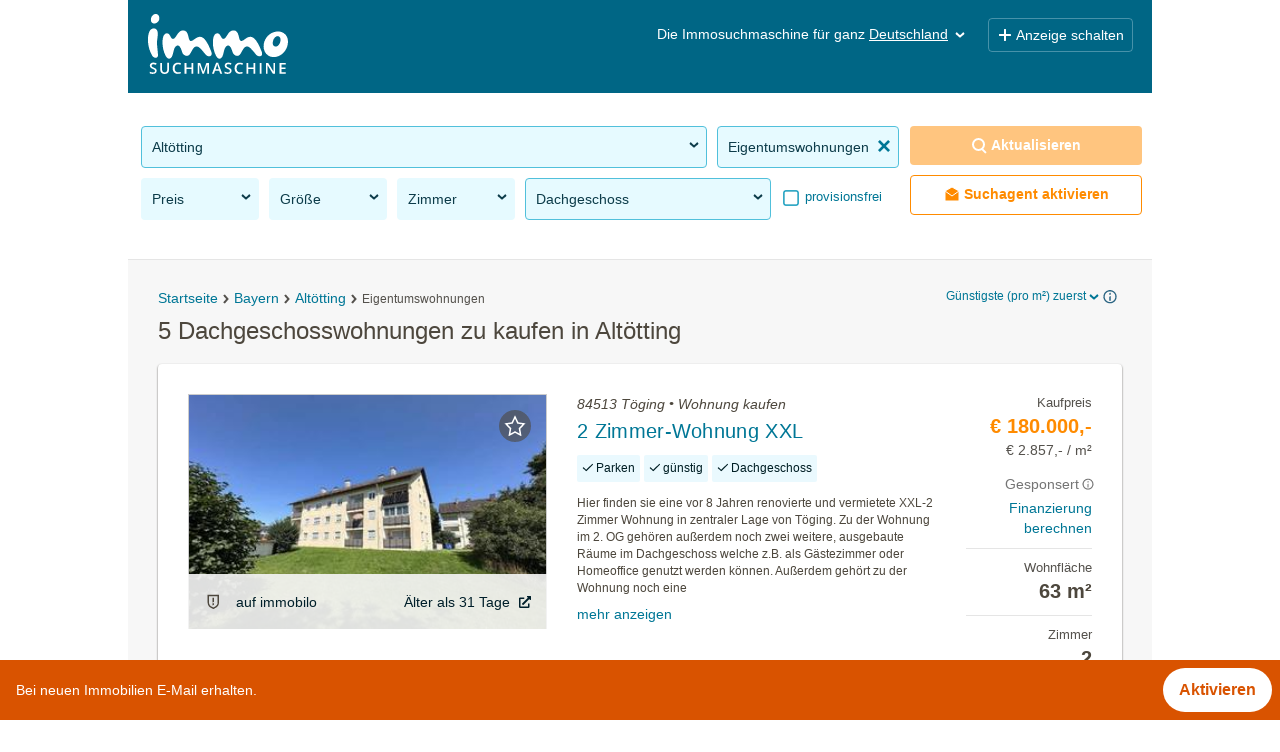

--- FILE ---
content_type: text/html; charset=UTF-8
request_url: https://www.immosuchmaschine.de/k/altoetting/dachgeschosswohnung-kaufen?orderby=obj.price_m2&sortmode=0
body_size: 41064
content:
<!DOCTYPE html><html lang="de" class="search"><head><meta http-equiv="Content-Type" content="text/html; charset=utf-8" /><meta name="robots" content="index, follow" /><meta name="description" content="Jetzt in Altötting Dachgeschosswohnungen kaufen: Mit der Immosuchmaschine alle Wohnangebote in Altötting im Überblick" /><meta name="apple-itunes-app" content="app-id=1131063133" /><meta name="google-play-app" content="app-id=de.immosuchmaschine" /><link rel="android-touch-icon" href="https://www.immosuchmaschine.de/resources/img/app_de.png" /><meta name="viewport" content="width=device-width, initial-scale=1, maximum-scale=5, user-scalable=yes" /><meta http-equiv="X-UA-Compatible" content="IE=Edge" /><title>Dachgeschosswohnungen zu kaufen in Altötting - immosuchmaschine.de - Jän. 2026</title><meta property="og:title" content="Dachgeschosswohnungen zu kaufen in Altötting - immosuchmaschine.de - Jän. 2026" /><meta property="og:description" content="Jetzt in Altötting Dachgeschosswohnungen kaufen: Mit der Immosuchmaschine alle Wohnangebote in Altötting im Überblick" /><meta property="og:image" content="https://www.immosuchmaschine.de/resources/img/og_image.jpg" /><meta name="theme-color" content="#006685" /><link rel="canonical" href="https://www.immosuchmaschine.de/k/altoetting/dachgeschosswohnung-kaufen" /><!-- inline css --><style>*{-webkit-box-sizing:border-box;-moz-box-sizing:border-box;box-sizing:border-box;}*:before,*:after{-webkit-box-sizing:border-box;-moz-box-sizing:border-box;box-sizing:border-box;}html{font-size:10px;-webkit-tap-highlight-color:rgba(0,0,0,0);}body{font-family:"Helvetica Neue", Helvetica, Arial, sans-serif;font-size:14px;line-height:1.42857143;color:#333;background-color:#fff;}input,button,select,textarea{font-family:inherit;font-size:inherit;line-height:inherit;}a{color:#337ab7;text-decoration:none;}a:hover,a:focus{color:#23527c;text-decoration:underline;}a:focus{outline:5px auto -webkit-focus-ring-color;outline-offset:-2px;}figure{margin:0;}img{vertical-align:middle;}.img-responsive{display:block;max-width:100%;height:auto;}.img-rounded{border-radius:6px;}.img-thumbnail{padding:4px;line-height:1.42857143;background-color:#fff;border:1px solid #ddd;border-radius:4px;-webkit-transition:all 0.2s ease-in-out;-o-transition:all 0.2s ease-in-out;transition:all 0.2s ease-in-out;display:inline-block;max-width:100%;height:auto;}.img-circle{border-radius:50%;}hr{margin-top:20px;margin-bottom:20px;border:0;border-top:1px solid #eee;}.sr-only{position:absolute;width:1px;height:1px;margin:-1px;padding:0;overflow:hidden;clip:rect(0,0,0,0);border:0;}.sr-only-focusable:active,.sr-only-focusable:focus{position:static;width:auto;height:auto;margin:0;overflow:visible;clip:auto;}[role="button"]{cursor:pointer;}h1,h2,h3,h4,h5,h6,.h1,.h2,.h3,.h4,.h5,.h6{font-family:inherit;font-weight:500;line-height:1.1;color:inherit;}h1 small,h2 small,h3 small,h4 small,h5 small,h6 small,.h1 small,.h2 small,.h3 small,.h4 small,.h5 small,.h6 small,h1 .small,h2 .small,h3 .small,h4 .small,h5 .small,h6 .small,.h1 .small,.h2 .small,.h3 .small,.h4 .small,.h5 .small,.h6 .small{font-weight:normal;line-height:1;color:#777;}h1,.h1,h2,.h2,h3,.h3{margin-top:20px;margin-bottom:10px;}h1 small,.h1 small,h2 small,.h2 small,h3 small,.h3 small,h1 .small,.h1 .small,h2 .small,.h2 .small,h3 .small,.h3 .small{font-size:65%;}h4,.h4,h5,.h5,h6,.h6{margin-top:10px;margin-bottom:10px;}h4 small,.h4 small,h5 small,.h5 small,h6 small,.h6 small,h4 .small,.h4 .small,h5 .small,.h5 .small,h6 .small,.h6 .small{font-size:75%;}h1,.h1{font-size:36px;}h2,.h2{font-size:30px;}h3,.h3{font-size:24px;}h4,.h4{font-size:18px;}h5,.h5{font-size:14px;}h6,.h6{font-size:12px;}p{margin:0 0 10px;}.lead{margin-bottom:20px;font-size:16px;font-weight:300;line-height:1.4;}@media (min-width: 768px){.lead{font-size:21px;}}small,.small{font-size:85%;}mark,.mark{background-color:#fcf8e3;padding:.2em;}.text-left{text-align:left;}.text-right{text-align:right;}.text-center{text-align:center;}.text-justify{text-align:justify;}.text-nowrap{white-space:nowrap;}.text-lowercase{text-transform:lowercase;}.text-uppercase{text-transform:uppercase;}.text-capitalize{text-transform:capitalize;}.text-muted{color:#777;}.text-primary{color:#337ab7;}a.text-primary:hover,a.text-primary:focus{color:#286090;}.text-success{color:#3c763d;}a.text-success:hover,a.text-success:focus{color:#2b542c;}.text-info{color:#31708f;}a.text-info:hover,a.text-info:focus{color:#245269;}.text-warning{color:#8a6d3b;}a.text-warning:hover,a.text-warning:focus{color:#66512c;}.text-danger{color:#a94442;}a.text-danger:hover,a.text-danger:focus{color:#843534;}.bg-primary{color:#fff;background-color:#337ab7;}a.bg-primary:hover,a.bg-primary:focus{background-color:#286090;}.bg-success{background-color:#dff0d8;}a.bg-success:hover,a.bg-success:focus{background-color:#c1e2b3;}.bg-info{background-color:#d9edf7;}a.bg-info:hover,a.bg-info:focus{background-color:#afd9ee;}.bg-warning{background-color:#fcf8e3;}a.bg-warning:hover,a.bg-warning:focus{background-color:#f7ecb5;}.bg-danger{background-color:#f2dede;}a.bg-danger:hover,a.bg-danger:focus{background-color:#e4b9b9;}.page-header{padding-bottom:9px;margin:40px 0 20px;border-bottom:1px solid #eee;}ul,ol{margin-top:0;margin-bottom:10px;}ul ul,ol ul,ul ol,ol ol{margin-bottom:0;}.list-unstyled{padding-left:0;list-style:none;}.list-inline{padding-left:0;list-style:none;margin-left:-5px;}.list-inline > li{display:inline-block;padding-left:5px;padding-right:5px;}dl{margin-top:0;margin-bottom:20px;}dt,dd{line-height:1.42857143;}dt{font-weight:bold;}dd{margin-left:0;}@media (min-width: 768px){.dl-horizontal dt{float:left;width:160px;clear:left;text-align:right;overflow:hidden;text-overflow:ellipsis;white-space:nowrap;}.dl-horizontal dd{margin-left:180px;}}abbr[title],abbr[data-original-title]{cursor:help;border-bottom:1px dotted #777;}.initialism{font-size:90%;text-transform:uppercase;}blockquote{padding:10px 20px;margin:0 0 20px;font-size:17.5px;border-left:5px solid #eee;}blockquote p:last-child,blockquote ul:last-child,blockquote ol:last-child{margin-bottom:0;}blockquote footer,blockquote small,blockquote .small{display:block;font-size:80%;line-height:1.42857143;color:#777;}blockquote footer:before,blockquote small:before,blockquote .small:before{content:'\2014 \00A0';}.blockquote-reverse,blockquote.pull-right{padding-right:15px;padding-left:0;border-right:5px solid #eee;border-left:0;text-align:right;}.blockquote-reverse footer:before,blockquote.pull-right footer:before,.blockquote-reverse small:before,blockquote.pull-right small:before,.blockquote-reverse .small:before,blockquote.pull-right .small:before{content:'';}.blockquote-reverse footer:after,blockquote.pull-right footer:after,.blockquote-reverse small:after,blockquote.pull-right small:after,.blockquote-reverse .small:after,blockquote.pull-right .small:after{content:'\00A0 \2014';}address{margin-bottom:20px;font-style:normal;line-height:1.42857143;}.container{margin-right:auto;margin-left:auto;padding-left:15px;padding-right:15px;}@media (min-width: 768px){.container{width:750px;}}@media (min-width: 992px){.container{width:970px;}}@media (min-width: 1200px){.container{width:1170px;}}.container-fluid{margin-right:auto;margin-left:auto;padding-left:15px;padding-right:15px;}.row{margin-left:-15px;margin-right:-15px;}.col-xs-1,.col-sm-1,.col-md-1,.col-lg-1,.col-xs-2,.col-sm-2,.col-md-2,.col-lg-2,.col-xs-3,.col-sm-3,.col-md-3,.col-lg-3,.col-xs-4,.col-sm-4,.col-md-4,.col-lg-4,.col-xs-5,.col-sm-5,.col-md-5,.col-lg-5,.col-xs-6,.col-sm-6,.col-md-6,.col-lg-6,.col-xs-7,.col-sm-7,.col-md-7,.col-lg-7,.col-xs-8,.col-sm-8,.col-md-8,.col-lg-8,.col-xs-9,.col-sm-9,.col-md-9,.col-lg-9,.col-xs-10,.col-sm-10,.col-md-10,.col-lg-10,.col-xs-11,.col-sm-11,.col-md-11,.col-lg-11,.col-xs-12,.col-sm-12,.col-md-12,.col-lg-12{position:relative;min-height:1px;padding-left:15px;padding-right:15px;}.col-xs-1,.col-xs-2,.col-xs-3,.col-xs-4,.col-xs-5,.col-xs-6,.col-xs-7,.col-xs-8,.col-xs-9,.col-xs-10,.col-xs-11,.col-xs-12{float:left;}.col-xs-12{width:100%;}.col-xs-11{width:91.66666667%;}.col-xs-10{width:83.33333333%;}.col-xs-9{width:75%;}.col-xs-8{width:66.66666667%;}.col-xs-7{width:58.33333333%;}.col-xs-6{width:50%;}.col-xs-5{width:41.66666667%;}.col-xs-4{width:33.33333333%;}.col-xs-3{width:25%;}.col-xs-2{width:16.66666667%;}.col-xs-1{width:8.33333333%;}@media (min-width: 768px){.col-sm-1,.col-sm-2,.col-sm-3,.col-sm-4,.col-sm-5,.col-sm-6,.col-sm-7,.col-sm-8,.col-sm-9,.col-sm-10,.col-sm-11,.col-sm-12{float:left;}.col-sm-12{width:100%;}.col-sm-11{width:91.66666667%;}.col-sm-10{width:83.33333333%;}.col-sm-9{width:75%;}.col-sm-8{width:66.66666667%;}.col-sm-7{width:58.33333333%;}.col-sm-6{width:50%;}.col-sm-5{width:41.66666667%;}.col-sm-4{width:33.33333333%;}.col-sm-3{width:25%;}.col-sm-2{width:16.66666667%;}.col-sm-1{width:8.33333333%;}}@media (min-width: 992px){.col-md-1,.col-md-2,.col-md-3,.col-md-4,.col-md-5,.col-md-6,.col-md-7,.col-md-8,.col-md-9,.col-md-10,.col-md-11,.col-md-12{float:left;}.col-md-12{width:100%;}.col-md-11{width:91.66666667%;}.col-md-10{width:83.33333333%;}.col-md-9{width:75%;}.col-md-8{width:66.66666667%;}.col-md-7{width:58.33333333%;}.col-md-6{width:50%;}.col-md-5{width:41.66666667%;}.col-md-4{width:33.33333333%;}.col-md-3{width:25%;}.col-md-2{width:16.66666667%;}.col-md-1{width:8.33333333%;}}@media (min-width: 1200px){.col-lg-1,.col-lg-2,.col-lg-3,.col-lg-4,.col-lg-5,.col-lg-6,.col-lg-7,.col-lg-8,.col-lg-9,.col-lg-10,.col-lg-11,.col-lg-12{float:left;}.col-lg-12{width:100%;}.col-lg-11{width:91.66666667%;}.col-lg-10{width:83.33333333%;}.col-lg-9{width:75%;}.col-lg-8{width:66.66666667%;}.col-lg-7{width:58.33333333%;}.col-lg-6{width:50%;}.col-lg-5{width:41.66666667%;}.col-lg-4{width:33.33333333%;}.col-lg-3{width:25%;}.col-lg-2{width:16.66666667%;}.col-lg-1{width:8.33333333%;}}.fade{opacity:0;-webkit-transition:opacity 0.15s linear;-o-transition:opacity 0.15s linear;transition:opacity 0.15s linear;}.fade.in{opacity:1;}.collapse{display:none;}.collapse.in{display:block;}tr.collapse.in{display:table-row;}tbody.collapse.in{display:table-row-group;}.collapsing{position:relative;height:0;overflow:hidden;-webkit-transition-property:height, visibility;transition-property:height, visibility;-webkit-transition-duration:0.35s;transition-duration:0.35s;-webkit-transition-timing-function:ease;transition-timing-function:ease;}.caret{display:inline-block;width:0;height:0;margin-left:2px;vertical-align:middle;border-top:4px dashed;border-top:4px solid \9;border-right:4px solid transparent;border-left:4px solid transparent;}.dropup,.dropdown{position:relative;}.dropdown-toggle:focus{outline:0;}.dropdown-menu{position:absolute;top:100%;left:0;z-index:1000;display:none;float:left;min-width:160px;padding:5px 0;margin:2px 0 0;list-style:none;font-size:14px;text-align:left;background-color:#fff;border:1px solid #ccc;border:1px solid rgba(0,0,0,0.15);border-radius:4px;-webkit-box-shadow:0 6px 12px rgba(0,0,0,0.175);box-shadow:0 6px 12px rgba(0,0,0,0.175);background-clip:padding-box;}.dropdown-menu.pull-right{right:0;left:auto;}.dropdown-menu .divider{height:1px;margin:9px 0;overflow:hidden;background-color:#e5e5e5;}.dropdown-menu > li > a{display:block;padding:3px 20px;clear:both;font-weight:normal;line-height:1.42857143;color:#333;white-space:nowrap;}.dropdown-menu > li > a:hover,.dropdown-menu > li > a:focus{text-decoration:none;color:#262626;background-color:#f5f5f5;}.dropdown-menu > .active > a,.dropdown-menu > .active > a:hover,.dropdown-menu > .active > a:focus{color:#fff;text-decoration:none;outline:0;background-color:#337ab7;}.dropdown-menu > .disabled > a,.dropdown-menu > .disabled > a:hover,.dropdown-menu > .disabled > a:focus{color:#777;}.dropdown-menu > .disabled > a:hover,.dropdown-menu > .disabled > a:focus{text-decoration:none;background-color:transparent;background-image:none;filter:progid:DXImageTransform.Microsoft.gradient(enabled=false);cursor:not-allowed;}.open > .dropdown-menu{display:block;}.open > a{outline:0;}.dropdown-menu-right{left:auto;right:0;}.dropdown-menu-left{left:0;right:auto;}.dropdown-header{display:block;padding:3px 20px;font-size:12px;line-height:1.42857143;color:#777;white-space:nowrap;}.dropdown-backdrop{position:fixed;left:0;right:0;bottom:0;top:0;z-index:990;}.pull-right > .dropdown-menu{right:0;left:auto;}.dropup .caret,.navbar-fixed-bottom .dropdown .caret{border-top:0;border-bottom:4px dashed;border-bottom:4px solid \9;content:"";}.dropup .dropdown-menu,.navbar-fixed-bottom .dropdown .dropdown-menu{top:auto;bottom:100%;margin-bottom:2px;}@media (min-width: 768px){.navbar-right .dropdown-menu{left:auto;right:0;}.navbar-right .dropdown-menu-left{left:0;right:auto;}}.nav{margin-bottom:0;padding-left:0;list-style:none;}.nav > li{position:relative;display:block;}.nav > li > a{position:relative;display:block;padding:10px 15px;}.nav > li > a:hover,.nav > li > a:focus{text-decoration:none;background-color:#eee;}.nav > li.disabled > a{color:#777;}.nav > li.disabled > a:hover,.nav > li.disabled > a:focus{color:#777;text-decoration:none;background-color:transparent;cursor:not-allowed;}.nav .open > a,.nav .open > a:hover,.nav .open > a:focus{background-color:#eee;border-color:#337ab7;}.nav .nav-divider{height:1px;margin:9px 0;overflow:hidden;background-color:#e5e5e5;}.nav > li > a > img{max-width:none;}.nav-tabs{border-bottom:1px solid #ddd;}.nav-tabs > li{float:left;margin-bottom:-1px;}.nav-tabs > li > a{margin-right:2px;line-height:1.42857143;border:1px solid transparent;border-radius:4px 4px 0 0;}.nav-tabs > li > a:hover{border-color:#eee #eee #ddd;}.nav-tabs > li.active > a,.nav-tabs > li.active > a:hover,.nav-tabs > li.active > a:focus{color:#555;background-color:#fff;border:1px solid #ddd;border-bottom-color:transparent;cursor:default;}.nav-tabs.nav-justified{width:100%;border-bottom:0;}.nav-tabs.nav-justified > li{float:none;}.nav-tabs.nav-justified > li > a{text-align:center;margin-bottom:5px;}.nav-tabs.nav-justified > .dropdown .dropdown-menu{top:auto;left:auto;}@media (min-width: 768px){.nav-tabs.nav-justified > li{display:table-cell;width:1%;}.nav-tabs.nav-justified > li > a{margin-bottom:0;}}.nav-tabs.nav-justified > li > a{margin-right:0;border-radius:4px;}.nav-tabs.nav-justified > .active > a,.nav-tabs.nav-justified > .active > a:hover,.nav-tabs.nav-justified > .active > a:focus{border:1px solid #ddd;}@media (min-width: 768px){.nav-tabs.nav-justified > li > a{border-bottom:1px solid #ddd;border-radius:4px 4px 0 0;}.nav-tabs.nav-justified > .active > a,.nav-tabs.nav-justified > .active > a:hover,.nav-tabs.nav-justified > .active > a:focus{border-bottom-color:#fff;}}.nav-pills > li{float:left;}.nav-pills > li > a{border-radius:4px;}.nav-pills > li + li{margin-left:2px;}.nav-pills > li.active > a,.nav-pills > li.active > a:hover,.nav-pills > li.active > a:focus{color:#fff;background-color:#337ab7;}.nav-stacked > li{float:none;}.nav-stacked > li + li{margin-top:2px;margin-left:0;}.nav-justified{width:100%;}.nav-justified > li{float:none;}.nav-justified > li > a{text-align:center;margin-bottom:5px;}.nav-justified > .dropdown .dropdown-menu{top:auto;left:auto;}@media (min-width: 768px){.nav-justified > li{display:table-cell;width:1%;}.nav-justified > li > a{margin-bottom:0;}}.nav-tabs-justified{border-bottom:0;}.nav-tabs-justified > li > a{margin-right:0;border-radius:4px;}.nav-tabs-justified > .active > a,.nav-tabs-justified > .active > a:hover,.nav-tabs-justified > .active > a:focus{border:1px solid #ddd;}@media (min-width: 768px){.nav-tabs-justified > li > a{border-bottom:1px solid #ddd;border-radius:4px 4px 0 0;}.nav-tabs-justified > .active > a,.nav-tabs-justified > .active > a:hover,.nav-tabs-justified > .active > a:focus{border-bottom-color:#fff;}}.tab-content > .tab-pane{display:none;}.tab-content > .active{display:block;}.nav-tabs .dropdown-menu{margin-top:-1px;border-top-right-radius:0;border-top-left-radius:0;}.navbar{position:relative;min-height:50px;margin-bottom:20px;border:1px solid transparent;}@media (min-width: 768px){.navbar{border-radius:4px;}}@media (min-width: 768px){.navbar-header{float:left;}}.navbar-collapse{overflow-x:visible;padding-right:15px;padding-left:15px;border-top:1px solid transparent;box-shadow:inset 0 1px 0 rgba(255,255,255,0.1);-webkit-overflow-scrolling:touch;}.navbar-collapse.in{overflow-y:auto;}@media (min-width: 768px){.navbar-collapse{width:auto;border-top:0;box-shadow:none;}.navbar-collapse.collapse{display:block !important;height:auto !important;padding-bottom:0;overflow:visible !important;}.navbar-collapse.in{overflow-y:visible;}.navbar-fixed-top .navbar-collapse,.navbar-static-top .navbar-collapse,.navbar-fixed-bottom .navbar-collapse{padding-left:0;padding-right:0;}}.navbar-fixed-top .navbar-collapse,.navbar-fixed-bottom .navbar-collapse{max-height:340px;}@media (max-device-width: 480px) and (orientation: landscape){.navbar-fixed-top .navbar-collapse,.navbar-fixed-bottom .navbar-collapse{max-height:200px;}}.container > .navbar-header,.container-fluid > .navbar-header,.container > .navbar-collapse,.container-fluid > .navbar-collapse{margin-right:-15px;margin-left:-15px;}@media (min-width: 768px){.container > .navbar-header,.container-fluid > .navbar-header,.container > .navbar-collapse,.container-fluid > .navbar-collapse{margin-right:0;margin-left:0;}}.navbar-static-top{z-index:1000;border-width:0 0 1px;}@media (min-width: 768px){.navbar-static-top{border-radius:0;}}.navbar-fixed-top,.navbar-fixed-bottom{position:fixed;right:0;left:0;z-index:1030;}@media (min-width: 768px){.navbar-fixed-top,.navbar-fixed-bottom{border-radius:0;}}.navbar-fixed-top{top:0;border-width:0 0 1px;}.navbar-fixed-bottom{bottom:0;margin-bottom:0;border-width:1px 0 0;}.navbar-brand{float:left;padding:15px 15px;font-size:18px;line-height:20px;height:50px;}.navbar-brand:hover,.navbar-brand:focus{text-decoration:none;}.navbar-brand > img{display:block;}@media (min-width: 768px){.navbar > .container .navbar-brand,.navbar > .container-fluid .navbar-brand{margin-left:-15px;}}.navbar-toggle{position:relative;float:right;margin-right:15px;padding:9px 10px;margin-top:8px;margin-bottom:8px;background-color:transparent;background-image:none;border:1px solid transparent;border-radius:4px;}.navbar-toggle:focus{outline:0;}.navbar-toggle .icon-bar{display:block;width:22px;height:2px;border-radius:1px;}.navbar-toggle .icon-bar + .icon-bar{margin-top:4px;}@media (min-width: 768px){.navbar-toggle{display:none;}}.navbar-nav{margin:7.5px -15px;}.navbar-nav > li > a{padding-top:10px;padding-bottom:10px;line-height:20px;}@media (max-width: 767px){.navbar-nav .open .dropdown-menu{position:static;float:none;width:auto;margin-top:0;background-color:transparent;border:0;box-shadow:none;}.navbar-nav .open .dropdown-menu > li > a,.navbar-nav .open .dropdown-menu .dropdown-header{padding:5px 15px 5px 25px;}.navbar-nav .open .dropdown-menu > li > a{line-height:20px;}.navbar-nav .open .dropdown-menu > li > a:hover,.navbar-nav .open .dropdown-menu > li > a:focus{background-image:none;}}@media (min-width: 768px){.navbar-nav{float:left;margin:0;}.navbar-nav > li{float:left;}.navbar-nav > li > a{padding-top:15px;padding-bottom:15px;}}.navbar-form{margin-left:-15px;margin-right:-15px;padding:10px 15px;border-top:1px solid transparent;border-bottom:1px solid transparent;-webkit-box-shadow:inset 0 1px 0 rgba(255,255,255,0.1), 0 1px 0 rgba(255,255,255,0.1);box-shadow:inset 0 1px 0 rgba(255,255,255,0.1), 0 1px 0 rgba(255,255,255,0.1);margin-top:8px;margin-bottom:8px;}@media (max-width: 767px){.navbar-form .form-group{margin-bottom:5px;}.navbar-form .form-group:last-child{margin-bottom:0;}}@media (min-width: 768px){.navbar-form{width:auto;border:0;margin-left:0;margin-right:0;padding-top:0;padding-bottom:0;-webkit-box-shadow:none;box-shadow:none;}}.navbar-nav > li > .dropdown-menu{margin-top:0;border-top-right-radius:0;border-top-left-radius:0;}.navbar-fixed-bottom .navbar-nav > li > .dropdown-menu{margin-bottom:0;border-top-right-radius:4px;border-top-left-radius:4px;border-bottom-right-radius:0;border-bottom-left-radius:0;}.navbar-btn{margin-top:8px;margin-bottom:8px;}.navbar-btn.btn-sm{margin-top:10px;margin-bottom:10px;}.navbar-btn.btn-xs{margin-top:14px;margin-bottom:14px;}.navbar-text{margin-top:15px;margin-bottom:15px;}@media (min-width: 768px){.navbar-text{float:left;margin-left:15px;margin-right:15px;}}@media (min-width: 768px){.navbar-left{float:left !important;}.navbar-right{float:right !important;margin-right:-15px;}.navbar-right ~ .navbar-right{margin-right:0;}}.navbar-default{background-color:#f8f8f8;border-color:#e7e7e7;}.navbar-default .navbar-brand{color:#777;}.navbar-default .navbar-brand:hover,.navbar-default .navbar-brand:focus{color:#5e5e5e;background-color:transparent;}.navbar-default .navbar-text{color:#777;}.navbar-default .navbar-nav > li > a{color:#777;}.navbar-default .navbar-nav > li > a:hover,.navbar-default .navbar-nav > li > a:focus{color:#333;background-color:transparent;}.navbar-default .navbar-nav > .active > a,.navbar-default .navbar-nav > .active > a:hover,.navbar-default .navbar-nav > .active > a:focus{color:#555;background-color:#e7e7e7;}.navbar-default .navbar-nav > .disabled > a,.navbar-default .navbar-nav > .disabled > a:hover,.navbar-default .navbar-nav > .disabled > a:focus{color:#ccc;background-color:transparent;}.navbar-default .navbar-toggle{border-color:#ddd;}.navbar-default .navbar-toggle:hover,.navbar-default .navbar-toggle:focus{background-color:#ddd;}.navbar-default .navbar-toggle .icon-bar{background-color:#888;}.navbar-default .navbar-collapse,.navbar-default .navbar-form{border-color:#e7e7e7;}.navbar-default .navbar-nav > .open > a,.navbar-default .navbar-nav > .open > a:hover,.navbar-default .navbar-nav > .open > a:focus{background-color:#e7e7e7;color:#555;}@media (max-width: 767px){.navbar-default .navbar-nav .open .dropdown-menu > li > a{color:#777;}.navbar-default .navbar-nav .open .dropdown-menu > li > a:hover,.navbar-default .navbar-nav .open .dropdown-menu > li > a:focus{color:#333;background-color:transparent;}.navbar-default .navbar-nav .open .dropdown-menu > .active > a,.navbar-default .navbar-nav .open .dropdown-menu > .active > a:hover,.navbar-default .navbar-nav .open .dropdown-menu > .active > a:focus{color:#555;background-color:#e7e7e7;}.navbar-default .navbar-nav .open .dropdown-menu > .disabled > a,.navbar-default .navbar-nav .open .dropdown-menu > .disabled > a:hover,.navbar-default .navbar-nav .open .dropdown-menu > .disabled > a:focus{color:#ccc;background-color:transparent;}}.navbar-default .navbar-link{color:#777;}.navbar-default .navbar-link:hover{color:#333;}.navbar-default .btn-link{color:#777;}.navbar-default .btn-link:hover,.navbar-default .btn-link:focus{color:#333;}.navbar-default .btn-link[disabled]:hover,fieldset[disabled] .navbar-default .btn-link:hover,.navbar-default .btn-link[disabled]:focus,fieldset[disabled] .navbar-default .btn-link:focus{color:#ccc;}.navbar-inverse{background-color:#222;border-color:#080808;}.navbar-inverse .navbar-brand{color:#9d9d9d;}.navbar-inverse .navbar-brand:hover,.navbar-inverse .navbar-brand:focus{color:#fff;background-color:transparent;}.navbar-inverse .navbar-text{color:#9d9d9d;}.navbar-inverse .navbar-nav > li > a{color:#9d9d9d;}.navbar-inverse .navbar-nav > li > a:hover,.navbar-inverse .navbar-nav > li > a:focus{color:#fff;background-color:transparent;}.navbar-inverse .navbar-nav > .active > a,.navbar-inverse .navbar-nav > .active > a:hover,.navbar-inverse .navbar-nav > .active > a:focus{color:#fff;background-color:#080808;}.navbar-inverse .navbar-nav > .disabled > a,.navbar-inverse .navbar-nav > .disabled > a:hover,.navbar-inverse .navbar-nav > .disabled > a:focus{color:#444;background-color:transparent;}.navbar-inverse .navbar-toggle{border-color:#333;}.navbar-inverse .navbar-toggle:hover,.navbar-inverse .navbar-toggle:focus{background-color:#333;}.navbar-inverse .navbar-toggle .icon-bar{background-color:#fff;}.navbar-inverse .navbar-collapse,.navbar-inverse .navbar-form{border-color:#101010;}.navbar-inverse .navbar-nav > .open > a,.navbar-inverse .navbar-nav > .open > a:hover,.navbar-inverse .navbar-nav > .open > a:focus{background-color:#080808;color:#fff;}@media (max-width: 767px){.navbar-inverse .navbar-nav .open .dropdown-menu > .dropdown-header{border-color:#080808;}.navbar-inverse .navbar-nav .open .dropdown-menu .divider{background-color:#080808;}.navbar-inverse .navbar-nav .open .dropdown-menu > li > a{color:#9d9d9d;}.navbar-inverse .navbar-nav .open .dropdown-menu > li > a:hover,.navbar-inverse .navbar-nav .open .dropdown-menu > li > a:focus{color:#fff;background-color:transparent;}.navbar-inverse .navbar-nav .open .dropdown-menu > .active > a,.navbar-inverse .navbar-nav .open .dropdown-menu > .active > a:hover,.navbar-inverse .navbar-nav .open .dropdown-menu > .active > a:focus{color:#fff;background-color:#080808;}.navbar-inverse .navbar-nav .open .dropdown-menu > .disabled > a,.navbar-inverse .navbar-nav .open .dropdown-menu > .disabled > a:hover,.navbar-inverse .navbar-nav .open .dropdown-menu > .disabled > a:focus{color:#444;background-color:transparent;}}.navbar-inverse .navbar-link{color:#9d9d9d;}.navbar-inverse .navbar-link:hover{color:#fff;}.navbar-inverse .btn-link{color:#9d9d9d;}.navbar-inverse .btn-link:hover,.navbar-inverse .btn-link:focus{color:#fff;}.navbar-inverse .btn-link[disabled]:hover,fieldset[disabled] .navbar-inverse .btn-link:hover,.navbar-inverse .btn-link[disabled]:focus,fieldset[disabled] .navbar-inverse .btn-link:focus{color:#444;}.breadcrumb{padding:8px 15px;margin-bottom:20px;list-style:none;background-color:#f5f5f5;border-radius:4px;}.breadcrumb > li{display:inline-block;}.breadcrumb > li + li:before{content:"/\00a0";padding:0 5px;color:#ccc;}.breadcrumb > .active{color:#777;}.clearfix:before,.clearfix:after,.dl-horizontal dd:before,.dl-horizontal dd:after,.container:before,.container:after,.container-fluid:before,.container-fluid:after,.row:before,.row:after,.nav:before,.nav:after,.navbar:before,.navbar:after,.navbar-header:before,.navbar-header:after,.navbar-collapse:before,.navbar-collapse:after{content:" ";display:table;}.clearfix:after,.dl-horizontal dd:after,.container:after,.container-fluid:after,.row:after,.nav:after,.navbar:after,.navbar-header:after,.navbar-collapse:after{clear:both;}.center-block{display:block;margin-left:auto;margin-right:auto;}.pull-right{float:right !important;}.pull-left{float:left !important;}.hide{display:none !important;}.show{display:block !important;}.invisible{visibility:hidden;}.text-hide{font:0/0 a;color:transparent;text-shadow:none;background-color:transparent;border:0;}.hidden{display:none !important;}.affix{position:fixed;}@-ms-viewport{width:device-width;}.visible-xs,.visible-sm,.visible-md,.visible-lg{display:none !important;}.visible-xs-block,.visible-xs-inline,.visible-xs-inline-block,.visible-sm-block,.visible-sm-inline,.visible-sm-inline-block,.visible-md-block,.visible-md-inline,.visible-md-inline-block,.visible-lg-block,.visible-lg-inline,.visible-lg-inline-block{display:none !important;}@media (max-width: 767px){.visible-xs{display:block !important;}table.visible-xs{display:table !important;}tr.visible-xs{display:table-row !important;}th.visible-xs,td.visible-xs{display:table-cell !important;}}@media (max-width: 767px){.visible-xs-block{display:block !important;}}@media (max-width: 767px){.visible-xs-inline{display:inline !important;}}@media (max-width: 767px){.visible-xs-inline-block{display:inline-block !important;}}@media (min-width: 768px) and (max-width: 991px){.visible-sm{display:block !important;}table.visible-sm{display:table !important;}tr.visible-sm{display:table-row !important;}th.visible-sm,td.visible-sm{display:table-cell !important;}}@media (min-width: 768px) and (max-width: 991px){.visible-sm-block{display:block !important;}}@media (min-width: 768px) and (max-width: 991px){.visible-sm-inline{display:inline !important;}}@media (min-width: 768px) and (max-width: 991px){.visible-sm-inline-block{display:inline-block !important;}}@media (min-width: 992px) and (max-width: 1199px){.visible-md{display:block !important;}table.visible-md{display:table !important;}tr.visible-md{display:table-row !important;}th.visible-md,td.visible-md{display:table-cell !important;}}@media (min-width: 992px) and (max-width: 1199px){.visible-md-block{display:block !important;}}@media (min-width: 992px) and (max-width: 1199px){.visible-md-inline{display:inline !important;}}@media (min-width: 992px) and (max-width: 1199px){.visible-md-inline-block{display:inline-block !important;}}@media (min-width: 1200px){.visible-lg{display:block !important;}table.visible-lg{display:table !important;}tr.visible-lg{display:table-row !important;}th.visible-lg,td.visible-lg{display:table-cell !important;}}@media (min-width: 1200px){.visible-lg-block{display:block !important;}}@media (min-width: 1200px){.visible-lg-inline{display:inline !important;}}@media (min-width: 1200px){.visible-lg-inline-block{display:inline-block !important;}}@media (max-width: 767px){.hidden-xs{display:none !important;}}@media (min-width: 768px) and (max-width: 991px){.hidden-sm{display:none !important;}}@media (min-width: 992px) and (max-width: 1199px){.hidden-md{display:none !important;}}@media (min-width: 1200px){.hidden-lg{display:none !important;}}.visible-print{display:none !important;}@media print{.visible-print{display:block !important;}table.visible-print{display:table !important;}tr.visible-print{display:table-row !important;}th.visible-print,td.visible-print{display:table-cell !important;}}.visible-print-block{display:none !important;}@media print{.visible-print-block{display:block !important;}}.visible-print-inline{display:none !important;}@media print{.visible-print-inline{display:inline !important;}}.visible-print-inline-block{display:none !important;}@media print{.visible-print-inline-block{display:inline-block !important;}}@media print{.hidden-print{display:none !important;}}article,aside,details,figcaption,figure,footer,header,hgroup,nav,section,summary{display:block;}audio,canvas,video{display:inline-block;*display:inline;*zoom:1;}audio:not([controls]){display:none;height:0;}[hidden]{display:none;}html{font-size:100%;-webkit-text-size-adjust:100%;-ms-text-size-adjust:100%;}html,button,input,select,textarea{font-family:sans-serif;}body{margin:0;}a:focus{outline:thin dotted;}a:hover,a:active{outline:0;}h1{font-size:2em;margin:0.90em 0;}h2{font-size:1.5em;margin:0.75em 0 0.35em 0;}h3{font-size:1.17em;margin:0.60em 0 0.30em 0;}h4{font-size:1em;margin:0.45em 0 0.22em 0;}h5{font-size:0.83em;margin:0.30em 0;}h6{font-size:0.75em;margin:0.15em 0;}abbr[title]{border-bottom:1px dotted;}b,strong{font-weight:bold;}blockquote{margin:1em 40px;}dfn{font-style:italic;}mark{background:#ff0;color:#000;}p,pre{margin:0 0 1em 0;}pre,code,kbd,samp{font-family:monospace, serif;_font-family:'courier new', monospace;font-size:1em;}pre{white-space:pre;white-space:pre-wrap;word-wrap:break-word;}q{quotes:none;}q:before,q:after{content:'';content:none;}small{font-size:75%;}sub,sup{font-size:75%;line-height:0;position:relative;vertical-align:baseline;}sup{top:-0.5em;}sub{bottom:-0.25em;}dl,menu,ol,ul{margin:1em 0;}dd{margin:0 0 0 40px;}menu,ol,ul{padding:0 0 0 40px;}nav ul,nav ol{list-style:none;list-style-image:none;}img{border:0;-ms-interpolation-mode:bicubic;}svg:not(:root){overflow:hidden;}figure{margin:0;}form{margin:0;}fieldset{border:1px solid #c0c0c0;margin:0 2px;padding:0.35em 0.625em 0.75em;}legend{border:0;padding:0;white-space:normal;*margin-left:-7px;}button,input,select,textarea{font-size:100%;margin:0;vertical-align:baseline;*vertical-align:middle;}button,input{line-height:normal;}button,input[type="button"],input[type="reset"],input[type="submit"]{cursor:pointer;-webkit-appearance:button;*overflow:visible;}button[disabled],input[disabled]{cursor:default;}input[type="checkbox"],input[type="radio"]{box-sizing:border-box;padding:0;*height:13px;*width:13px;}input[type="search"]{-webkit-appearance:textfield;-moz-box-sizing:content-box;-webkit-box-sizing:content-box;box-sizing:content-box;}input[type="search"]::-webkit-search-decoration,input[type="search"]::-webkit-search-cancel-button{-webkit-appearance:none;}button::-moz-focus-inner,input::-moz-focus-inner{border:0;padding:0;}textarea{overflow:auto;vertical-align:top;}table{border-collapse:collapse;border-spacing:0;}.clearfix:after{content:".";display:block;clear:both;visibility:hidden;line-height:0;height:0;}.clearfix{display:inline-block;}html[xmlns] .clearfix{display:block;}* html .clearfix{height:1%;}.dnone{display:none !important;}.show-mobile{display:none;}html{height:100%;}body{font-family:sans-serif;font-weight:400;font-size:14px;color:#4d473d;margin:0;padding:0;height:100%;}iframe{border:none;}a{font-family:sans-serif;font-weight:400;color:#007796;font-size:14px;}a:hover{color:#004f63;}a u b{cursor:pointer;}label{font-family:sans-serif;font-weight:400;margin-bottom:0;}input[type=number]::-webkit-outer-spin-button,input[type=number]::-webkit-inner-spin-button{-webkit-appearance:none;margin:0;}input[type=number]{-moz-appearance:textfield;}ul li{list-style-image:none;}.lea_der_bo_ard,.re_ct_an_gle,.mo_bile_fo_oter,.ou_ts_ream{font-family:sans-serif;font-weight:400;float:left;font-size:21px;padding:5px 0;text-align:center;width:100%;position:relative;z-index:0;}.lea_der_bo_ard .adsbygoogle,.re_ct_an_gle .adsbygoogle,.mo_bile_fo_oter .adsbygoogle,.ou_ts_ream .adsbygoogle{min-height:50px;}.placeholder-box{position:relative;z-index:1;width:100%;margin-bottom:15px;min-height:300px;max-height:300px;overflow:hidden;}.placeholder-box:before{position:absolute;width:100%;text-align:center;color:#55524d;font-size:12px;line-height:300px;z-index:-1;content:"WERBUNG";}@media screen and (max-width: 767px){.placeholder-box{min-height:600px;max-height:600px;}.placeholder-box:before{line-height:600px;}.placeholder-box.short{min-height:300px;max-height:300px;}.placeholder-box.short:before{line-height:300px;}}.sk_ys_cr_ap_er{font-family:sans-serif;font-weight:400;float:left;font-size:21px;height:600px;left:calc(50% + 532px);position:fixed;top:0px;width:120px;}.sk_ys_cr_ap_er s24-ad-slot{float:left;}.sk_ys_cr_ap_er s24-ad-slot,.sk_ys_cr_ap_er s24-ad-slot > div{width:120px;height:600px;}.sk_ys_cr_ap_er.to-top{top:20px;}.sk_ys_cr_ap_er.left{overflow:hidden;left:calc(50% - 532px - 120px);}@media screen and (min-width: 1400px){.sk_ys_cr_ap_er.left{left:calc(50% - 532px - 160px);}}@media screen and (min-width: 1680px){.sk_ys_cr_ap_er.left{left:calc(50% - 532px - 300px);}}.sk_ys_cr_ap_er.left > *{float:right;}@media screen and (min-width: 1400px){.sk_ys_cr_ap_er,.sk_ys_cr_ap_er s24-ad-slot,.sk_ys_cr_ap_er s24-ad-slot > div{width:160px;}}@media screen and (min-width: 1680px){.sk_ys_cr_ap_er,.sk_ys_cr_ap_er s24-ad-slot,.sk_ys_cr_ap_er s24-ad-slot > div{width:300px;}}.debug{background-color:#fff;}.debug table{max-width:1024px;}.cc_banner-wrapper{z-index:9001000 !important;}.cc_container{background-color:#4d473d !important;}.cc_message{color:#ff8b00 !important;}.cc_container .cc_btn,.cc_container .cc_btn:visited{background-color:#ff8b00 !important;border-radius:3px !important;color:#fff !important;}.cc_container a,.cc_container a:visited{color:#007796 !important;}.contact .cc_container,.error .cc_container,.faq .cc_container,.imprint .cc_container,.info .cc_container,.object_redirect .cc_container,.pro .cc_container,.search .cc_container,.terms .cc_container{max-width:1024px !important;}.dropdown{font-family:sans-serif;font-weight:400;color:#007796;font-size:12px;text-decoration:none;}.dropdown a:focus,.dropdown a:visited{color:#007796;outline:none;text-decoration:none;}.dropdown a:hover{color:#004f63;background-color:rgba(0,119,150,0.1);text-decoration:none;}.dropdown-menu{min-width:100%;}.dropdown-menu > li > a{color:#4d473d;}.dropdown-menu > li > a:hover{background-color:rgba(0,119,150,0.1);color:#312d26;}.dropdown-menu > li > a.selected{background-color:#007796;color:#fff;cursor:default;}.success,.warning,.error{font-size:12px;font-family:sans-serif;font-weight:400;}.error{color:#f00;}.error .static{color:#4d473d;}.warning{color:#ff8b00;}.warning .static{color:#4d473d;}.submit-btn{height:30px;font-size:12px;line-height:29px;padding:0 15px;border:1px solid #007796;background:#007796;border-radius:4px;font-family:sans-serif;font-weight:400;text-decoration:none;color:#fff;margin-top:9px;}.submit-btn:hover{background:#004f63;}.text-link{font-size:12px;margin:0 0 0 10px;}.oewa-counter{display:none;height:0px;line-height:0px;width:0px;}.layover-wrapper{position:relative;}.layover-wrapper .layover{font-family:sans-serif;font-weight:400;font-size:12px;position:absolute;z-index:100;}.layover-wrapper .layover .layover-content{z-index:0;position:relative;border-radius:4px;background:white;box-shadow:0 0 3px rgba(0,0,0,0.4);padding:15px;}.layover-wrapper .layover .layover-content .headline{color:#4d473d;display:block;font-size:15px;line-height:1.35;padding-bottom:10px;border-bottom:1px solid #55524d;}.layover-wrapper .layover .layover-content ul{list-style:none;padding:0;margin:0;}.layover-wrapper .layover .layover-content ul li a{border-radius:4px;display:block;color:#4d473d;padding:4px;margin:4px 0px;text-decoration:none;}.layover-wrapper .layover .layover-content ul li a:visited,.layover-wrapper .layover .layover-content ul li a:hover{background-color:rgba(0,119,150,0.1);color:#312d26;text-decoration:none;}.layover-wrapper .layover .layover-content ul li a.selected{background-color:#007796;color:#fff;}.input-wrapper .layover-wrapper{float:left;}.input-wrapper .layover-wrapper .layover{top:60px;}.input-wrapper .layover-wrapper .layover .layover-content{width:180px;}.input-wrapper .layover-wrapper .layover .layover-content .text-input{border:1px solid #e5e5e5;height:20px;line-height:12px;padding:2px 10px 2px 10px;display:block;float:left;outline:0;font-family:sans-serif;font-weight:400;border-radius:4px;font-size:12px;text-align:right;height:30px;}.input-wrapper .layover-wrapper .layover .layover-content .input-wrap{position:relative;float:left;width:100%;}.input-wrapper .layover-wrapper .layover .layover-content .input-wrap input{z-index:0;}.input-wrapper .layover-wrapper .layover .layover-content .input-wrap span.label-left{position:absolute;left:6px;top:3px;z-index:1;height:24px;line-height:24px;color:#55524d;}.input-wrapper .layover-wrapper .layover .layover-content .input-wrap span.label-right{position:absolute;right:10px;top:3px;z-index:1;height:24px;line-height:24px;color:#55524d;}.input-wrapper .layover-wrapper.realty-type{padding:10px;}.input-wrapper .layover-wrapper.realty-type .layover{right:-6px;}.input-wrapper .layover-wrapper.realty-type .layover .layover-content{width:460px;padding-top:20px;padding-bottom:20px;}.input-wrapper .layover-wrapper.realty-type .layover .layover-content .column{list-style:none;padding:0;margin:0;width:50%;float:left;box-sizing:border-box;}.input-wrapper .layover-wrapper.realty-type .layover .layover-content .column.first{padding-right:15px;}.input-wrapper .layover-wrapper.realty-type .layover .layover-content .column li a{text-overflow:ellipsis;overflow:hidden;white-space:nowrap;}.input-wrapper .layover-wrapper.size .layover .layover-content .text-input{width:100%;margin-bottom:6px;padding:2px 30px 2px 50px;}.input-wrapper .layover-wrapper.price .layover .layover-content .text-input{width:100%;margin-bottom:6px;padding:2px 25px 2px 50px;}.input-wrapper .layover-wrapper.price .layover .layover-content .additional-link{display:block;}.input-wrapper .layover-wrapper.price .layover .layover-content .input-wrap.additional{margin-top:8px;position:relative;}.input-wrapper .layover-wrapper.price .layover .layover-content .input-wrap.additional .text-input{padding:2px 45px 2px 50px;}.input-wrapper .layover-wrapper.rooms .layover .layover-content .text-input{width:100%;margin-bottom:6px;padding:2px 65px 2px 25px;}.outer-wrapper{width:100%;}.outer-wrapper.welcome{max-width:none;}#container{background-color:#f7f7f7;max-width:1024px;min-height:100%;padding:0px;position:relative;}#container.container{margin:auto;float:none;}#container .block_agent{text-align:center;padding:10px 0px;}#container .block_agent .email-agent{font-family:Helvetica, Arial, sans-serif;font-weight:700;display:inline-block;border-radius:4px;border:1px solid #ff8b00;background-color:#fff;color:#ff8b00;font-size:14px;text-decoration:none;padding:10px;}#container .block_agent .email-agent:hover:not(.disabled){color:#cc6f00;background-color:rgba(255,139,0,0.15);}#container .block_agent .email-agent svg{pointer-events:none;}#container .block_agent .email-agent.disabled{opacity:50%;cursor:default;}#message{width:100%;}#message div{font-size:15px;padding:20px 0px;}#message div ul{list-style-type:square;}#message div ul li{color:#ff8b00;}#message div ul li span{color:#4d473d;}.section-block a.app{display:block;margin-top:24px;margin-bottom:16px;}.section-block a.app img{height:40px;}.similar{font-size:12px;line-height:18px;padding-bottom:10px;}.similar > div{margin-top:8px;margin-bottom:8px;float:none;}.similar .popular{margin-top:16px;}@media screen and (max-width: 991px){.similar .popular{margin-top:0px;}}.similar .headline{display:block;margin-top:24px;margin-bottom:8px;font-size:16px;line-height:24px;font-weight:700;}.similar ul{list-style:none;padding-left:0px;margin:0;}.similar ul li{padding-top:12px;padding-bottom:8px;padding-right:20px;}.similar a,.similar a.footer{color:#007796;font-size:16px;line-height:24px;white-space:normal;display:inline;}.similar a:hover,.similar a.footer:hover{color:#004f63;text-decoration:underline;}.similar .object-count{color:#55524d;font-size:16px;line-height:24px;}.similar div{padding:0px;}.similar > div > div{padding-top:12px;padding-bottom:8px;padding-right:20px;}.similar .icon{display:inline-block;height:34px;width:110px;margin:2px;}.similar .app_store{float:right;}.similar .apple_store{background:url("/resources/svg/icons.svg?1747141160") no-repeat scroll 0px 0px;}.similar .play_store{background:url("/resources/svg/icons.svg?1747141160") no-repeat scroll -128px 0px;width:93px;}.similar .footer{display:inline-block;margin-right:4px;text-decoration:none;white-space:nowrap;}@media screen and (max-width: 1024px){.similar .footer{white-space:normal;display:inline;}}.toggle-mobile-description{position:absolute;display:none;right:0px;bottom:0px;width:32px;height:32px;}input::-webkit-outer-spin-button,input::-webkit-inner-spin-button{-webkit-appearance:none;margin:0;}@media screen and (max-width: 1024px){.hide-tablet{display:none;}.sk_ys_cr_ap_er{display:none;}}@media screen and (max-width: 991px){.toggle-mobile-description{display:block;}}@media screen and (max-width: 767px){.lea_der_bo_ard,.re_ct_an_gle,.mo_bile_fo_oter{overflow:hidden;margin-bottom:20px;}.lea_der_bo_ard iframe,.re_ct_an_gle iframe,.mo_bile_fo_oter iframe{box-sizing:border-box;overflow:hidden;}#container .block_agent{padding:5px 10px;}#container .block_agent .email-agent{max-width:245px;width:90%;}.input-wrapper .layover-wrapper .layover{top:50px;}.input-wrapper .layover-wrapper.realty-type .layover{right:auto;top:50px;width:98%;}.input-wrapper .layover-wrapper.realty-type .layover .layover-content{width:100%;}.similar ul{padding-bottom:6px;}.similar .app_store{float:left;}}@media screen and (max-width: 480px){.input-wrapper .layover-wrapper.realty-type .layover .layover-content{width:98%;box-sizing:border-box;}.input-wrapper .layover-wrapper.realty-type .layover .layover-content .column{width:100%;}.input-wrapper .layover-wrapper.realty-type .layover .layover-content .column.first{padding-right:0;margin-bottom:15px;}}html .search .block-filter-info{display:none;}@media screen and (max-width: 767px){html .search #filter,html .search .btn_search{display:none;}html .search .block-filter-info{display:block;}}.clear-both{clear:both;}#finanzierungsrechner{background-color:white;padding:16px;padding-top:24px;padding-bottom:24px;margin-top:16px;margin-bottom:32px;}#finanzierungsrechner p{padding:0px;margin:0px;}#finanzierungsrechner .headline{font-size:24px;line-height:40px;}#finanzierungsrechner .inputs{display:flex;}#finanzierungsrechner .inputs > div{flex:1;position:relative;}#finanzierungsrechner .inputs > div.left{margin-right:16px;}#finanzierungsrechner .inputs > div.right{margin-left:16px;}#finanzierungsrechner .inputs > div:after{content:"€";color:#757575;position:absolute;bottom:9px;right:10px;}#finanzierungsrechner .inputs label{font-size:14px;line-height:22px;display:block;}#finanzierungsrechner .inputs input{padding:9px;padding-left:16px;color:#757575;border-radius:4px;border:1px solid #adadad;position:relative;width:100%;}#finanzierungsrechner .duration{margin-top:19px;}#finanzierungsrechner .duration ul{margin:0px;padding:0px;list-style-type:none;display:flex;margin-left:-8px;margin-right:-8px;flex-flow:wrap;}#finanzierungsrechner .duration ul li{border:1px solid #d6d6d6;border-radius:20px;margin-left:8px;margin-right:8px;padding:10px 16px 10px 16px;cursor:pointer;margin-top:11px;}#finanzierungsrechner .duration ul li.active{background:#e7fdf1;border:1px solid #00d9b1;}#finanzierungsrechner .aufstellung{margin-top:16px;display:flex;justify-content:space-between;align-items:center;}#finanzierungsrechner .aufstellung p{margin-bottom:8px;margin-top:8px;}#finanzierungsrechner .aufstellung span{padding-right:3px;}#finanzierungsrechner .aufstellung .legend p{padding-left:19px;position:relative;}#finanzierungsrechner .aufstellung .legend p:before{position:absolute;top:6px;left:0px;display:block;content:" ";border-radius:50%;background-color:#f2ca26;width:11px;height:11px;}#finanzierungsrechner .aufstellung .legend p.zinsen:before{background-color:#3598db;}#finanzierungsrechner .aufstellung .legend p.kaufpreis:before{background-color:#00d9b1;}#finanzierungsrechner .aufstellung .prices{text-align:right;}#finanzierungsrechner .aufstellung .prices span{font-weight:bold;}#finanzierungsrechner .aufstellung .prices span:after{content:"€";padding-left:3px;}#finanzierungsrechner .aufstellung .piechart{position:relative;}#finanzierungsrechner .aufstellung .piechart > div{--b:10px;--w:135px;}#finanzierungsrechner .aufstellung .piechart .kaufpreis{--c:#00d9b1;}#finanzierungsrechner .aufstellung .piechart .zinsen{position:absolute;top:0;left:0;--c:#3598db;}#finanzierungsrechner .aufstellung .piechart .nebenkosten{position:absolute;top:0;left:0;--c:#f2ca26;}#finanzierungsrechner .aufstellung .piechart .monthly{position:absolute;display:flex;flex-direction:column;align-items:center;justify-content:center;top:0px;height:0px;width:100%;height:100%;}#finanzierungsrechner .aufstellung .piechart .monthly .line-1{font-weight:bold;font-size:20px;line-height:30px;}#finanzierungsrechner .aufstellung .piechart .monthly .line-1 span{padding-right:3px;}#finanzierungsrechner .aufstellung .piechart .monthly .line-2{font-size:14px;line-height:22px;}#finanzierungsrechner a.quote{display:block;color:#333;text-align:center;margin-top:16px;margin-bottom:16px;padding-top:9px;padding-bottom:9px;border-radius:4px;border:1px solid #333;text-decoration:none;}#finanzierungsrechner .disclaimer{color:#757575;font-size:12px;line-height:16px;}@media screen and (max-width: 767px){#finanzierungsrechner .inputs{flex-direction:column;}#finanzierungsrechner .inputs > div.left,#finanzierungsrechner .inputs > div.right{margin:0px;}#finanzierungsrechner .inputs > div.right{margin-top:8px;}#finanzierungsrechner .aufstellung{flex-wrap:wrap;}#finanzierungsrechner .aufstellung .pie-wrapper{order:1;width:100%;display:flex;justify-content:center;}#finanzierungsrechner .aufstellung .legend{order:2;}#finanzierungsrechner .aufstellung .prices{order:3;text-align:right;}}.offline-info{display:none;}body.offline .welcome > .content,body.offline #main,body.offline #similar.welcome,body.offline #footer.welcome,body.offline footer,body.offline .navbar-header button,body.offline .filter-wrapper{display:none;}body.offline .offline-info{display:block;height:calc(100% - 143px);}body.offline .offline-info .inner-wrapper{display:flex;flex-direction:column;align-items:center;}body.offline .offline-info .inner-wrapper img{margin-top:100px;}body.offline .offline-info .inner-wrapper .line-1{font-size:18px;padding:10px 0px 10px 0px;}body.offline .offline-info .inner-wrapper .line-2{font-family:Helvetica, Arial, sans-serif;font-weight:400;font-size:12px;}body.offline .offline-info .inner-wrapper .reload{margin-top:24px;font-family:Helvetica, Arial, sans-serif;font-weight:700;background-color:#007796;color:#fff;padding:10px;padding-left:16px;padding-right:16px;position:relative;font-size:14px;text-decoration:none;border-radius:4px;}body.offline .offline-info .inner-wrapper .reload:hover{background-color:#004f63;}body.offline .offline-info .inner-wrapper .reload svg{margin-right:8px;}.email-agent-footer{background-color:#d95300;width:100%;position:fixed;bottom:0px;left:0px;display:flex;flex-direction:row;justify-content:space-between;align-items:center;padding:8px 0px;padding-right:8px;padding-left:16px;z-index:2;}.email-agent-footer div{color:#fff;font-size:14px;line-height:18px;}.email-agent-footer a{display:block;text-decoration:none;background-color:#fff;color:#d95300;border:0;padding:12px 16px;border-radius:48px;font-size:16px;line-height:20px;font-weight:600;}.sponsored{color:#757575;font-size:14px;cursor:pointer;padding-top:4px;padding-bottom:4px;margin-top:10px;position:relative;}.sponsored svg{height:14px;width:14px;margin-top:-2px;margin-left:2px;margin-right:-3px;fill:#757575;}.search #footer{padding-bottom:60px;}.head{background-color:#006685;padding:0px;}.head .promo{color:#fff;text-align:center;font-size:24px;margin-bottom:32px;margin-top:-18px;}.head .row1,.head .row2{margin:0px -30px;}.head .block-submit{padding:0px 10px;}.head .btn_search{text-align:center;padding:10px 0px;}.head .filter-submit{font-family:Helvetica, Arial, sans-serif;font-weight:700;font-size:14px;padding:10px;border:1px solid transparent;background-color:#ff8b00;border-radius:4px;text-decoration:none;color:#fff;position:relative;width:100%;}.head .filter-submit.light{background-color:rgba(255,139,0,0.5);}.head .filter-submit:not([disabled]):hover{background-color:#cc6f00;}.head .filter-submit.small{font-weight:normal;height:30px;font-size:12px;line-height:29px;padding:0px;font-family:sans-serif;margin-top:9px;}.head .filter-submit.small.top-spacing{margin-top:9px;}.head .simple-head{background-color:#f7f7f7;clear:both;float:left;padding:8px 15px;padding-bottom:16px;}.head .logo{margin:14px 20px;float:left;}.head .logo img{height:60px;}.head .claim{color:#fff;margin:0px;padding-left:14px;padding-right:14px;padding-top:24px;font-size:14px;line-height:20px;float:left;max-width:400px;}.head .claim .portal-switch-wrapper.dropdown{display:inline-block;}.head .claim .portal-switch-wrapper.dropdown.show{display:inline-block !important;}.head .claim .portal-switch-wrapper.dropdown a.dropdown-toggle{float:none;clear:both;color:white;text-decoration:underline;}.head .claim .portal-switch-wrapper.dropdown a.dropdown-toggle svg{margin-left:4px;}@media screen and (max-width: 768px){.head .claim .portal-switch-wrapper.dropdown a.dropdown-toggle svg{margin-left:2px;}}.head .navbar{border-width:0px;border-radius:0px;margin-bottom:0px;}.head .navbar .dropdown-menu{border-color:#55524d;}.head .navbar .navbar-collapse{border-top-width:0px;box-shadow:none;}.head li.ism-menu-item > a{padding-left:10px;padding-right:10px;}.head .navbar-default{background-color:transparent;border-color:transparent;}.head .navbar-default .navbar-nav > li > a{color:#fff;}.head .navbar-default .navbar-nav > .show > a,.head .navbar-default .navbar-nav > .show > a:focus,.head .navbar-default .navbar-nav > .show > a:hover{background-color:#e5e5e5;color:#4d473d;}.head .navbar-default .navbar-toggle{float:left;margin-left:16px;margin-top:16px;margin-bottom:16px;width:32px;height:32px;border-color:white;padding-left:6px;padding-top:8px;}.head .navbar-default .navbar-toggle .icon-bar{background-color:#fff;width:18px;-webkit-transition:background-color 500ms linear;-ms-transition:background-color 500ms linear;transition:background-color 500ms linear;}.head .navbar-default .navbar-toggle .arrow{color:transparent;position:absolute;top:6px;left:6px;width:18px;height:18px;transform:rotate(180deg);-webkit-transition:color 500ms linear;-ms-transition:color 500ms linear;transition:color 500ms linear;}.head .navbar-default .navbar-toggle[aria-expanded=true] .icon-bar{background-color:transparent;-webkit-transition:background-color 500ms linear;-ms-transition:background-color 500ms linear;transition:background-color 500ms linear;}.head .navbar-default .navbar-toggle[aria-expanded=true] .arrow{color:#fff;-webkit-transition:color 500ms linear;-ms-transition:color 500ms linear;transition:color 500ms linear;}.head .navbar-default .navbar-toggle:hover,.head .navbar-default .navbar-toggle.navbar-toggle:focus{background-color:transparent;}.head .navbar-default .dropdown a.dropdown-toggle{float:left;}.head .navbar-default .ism-menu-item a{padding-left:8px;padding-right:8px;padding-top:6px;padding-bottom:6px;margin-left:6px;margin-right:6px;margin-top:18px;margin-bottom:18px;border:1px solid rgba(234,249,254,0.3);border-radius:4px;}.head .navbar-default .ism-menu-item a svg{right:21px;}.head .navbar-default .ism-menu-item a .ic--nav{margin-top:-1px;margin-left:2px;}.head .navbar-default .ism-menu-item a .ic--search{margin-top:-1px;margin-right:6px;}.head .navbar-default .ism-menu-item a .ic--nav-watchlist{margin-top:-3px;margin-right:3px;}.head .navbar-default .ism-menu-item a .ic--nav-plus{margin-top:-2px;margin-right:3px;}.head .navbar-default .ism-menu-item a:hover{border-color:#eaf9fe;}.head .navbar-default .ism-menu-item.dropdown.show a,.head .navbar-default .ism-menu-item.dropdown.show a:hover{border-color:#eaf9fe;background-color:transparent;color:white;border-bottom-left-radius:0px;border-bottom-right-radius:0px;}.head .navbar-default .ism-menu-item.dropdown.show li a{border:0px !important;border-radius:0px;}.head .navbar-default .ism-menu-item.dropdown.show li:last-child a{border-bottom-left-radius:4px;border-bottom-right-radius:4px;}.head .navbar-default .ism-menu-item .dropdown-menu{margin-right:5px;margin-top:-17px;padding-top:0px;padding-bottom:0px;}.head .navbar-default .ism-menu-item .dropdown-menu a{margin:0px;}.head .navbar-default .ism-menu-item:last-child{padding-right:13px;}.head .language-switch li a{padding:6px 10px !important;color:#4d473d !important;display:block;line-height:14px !important;text-decoration:none;}.head .language-switch li a:hover{background-color:rgba(0,119,150,0.1) !important;color:#312d26 !important;}.head .language-switch li a.selected{background-color:#007796 !important;color:#fff !important;cursor:default;}.head .portal-switch li{position:relative;}.head .portal-switch li a{padding:12px 10px !important;color:#4d473d !important;display:block;line-height:14px !important;text-decoration:none;}.head .portal-switch li a:hover{background-color:rgba(0,119,150,0.1) !important;color:#312d26 !important;}.head .portal-switch li a.selected{background-color:#007796 !important;color:#fff !important;cursor:default;}.head .search-history .dropdown-toggle{position:relative;}.head .search-history ul li{border-bottom:1px solid #55524d;text-align:left;}.head .search-history ul li:last-child{border-width:0px;}.head .search-history ul li .profile_daycount{display:block;font-size:10px;color:#5c6a6f;}.head .search-history ul li a{padding:6px 10px !important;border-radius:0px;}.head .search-history ul li a .profile_info{color:#4d473d;white-space:nowrap;display:block;max-width:490px;overflow:hidden;text-overflow:ellipsis;}.head .search-history ul li a .profile_info:after{content:"\000A";white-space:pre;}.head .search-history ul li a .profile_daycount{color:#55524d;}.head .search-history ul li a:hover{background-color:#bce9ff !important;color:#312d26 !important;}.head .search-history ul li a.selected{background-color:#007796 !important;color:#fff !important;cursor:default;}.head form{background-color:#fff;padding:0px;margin:0px;}.head .toggle-filter{font-family:Helvetica, Arial, sans-serif;font-weight:700;background-color:#007796;color:#fff;padding:10px;position:relative;font-size:14px;text-decoration:none;border-radius:4px;}.head .toggle-filter:hover{background-color:#004f63;}.head .block-filter-info{background-color:#fff;padding:0px;}.head .filter-info{color:#007796;font-size:12px;padding:10px 15px;}.head .filter-info .filter-info-loc{display:inline-block;font-size:18px;}.head .filter-info .filter-info-misc{display:block;padding-bottom:4px;}.head .filter{font-size:12px;background-color:#fff;}.head .filter .filter-options{padding:0px;}.head .filter ul.meta-nav{float:right;list-style:none;padding:0px;margin:0px;text-align:right;}.head .filter ul.meta-nav a{color:#007796;}.head .filter ul.meta-nav a:hover{text-decoration:none;}.head .filter .input-wrapper .location-wrapper{font-size:15px;position:relative;float:left;}.head .filter .input-wrapper .location-wrapper:hover .clear-input{display:block;}.head .filter .input-wrapper .location-wrapper .province_id{position:absolute;left:-50px;top:-50px;}.head .filter .input-wrapper .location-wrapper .location{border-radius:4px;display:block;outline:0;background:none;font-family:sans-serif;font-weight:400;font-size:16px;box-sizing:border-box;}.head .filter .input-wrapper .location-wrapper .province-layover label{display:block;position:relative;}.head .filter .input-wrapper .location-wrapper .location-layover label{display:inline;}.head .filter .input-wrapper .location-wrapper .location-layover,.head .filter .input-wrapper .location-wrapper .province-layover{position:absolute;left:10px;z-index:10;width:320px;border-radius:4px;background:#fff;box-shadow:0 0 3px rgba(0,0,0,0.4);padding:15px;font-size:12px;}.head .filter .input-wrapper .location-wrapper .location-layover .selection-options a,.head .filter .input-wrapper .location-wrapper .province-layover .selection-options a{float:left;font-size:12px;line-height:15px;height:15px;color:#007796;margin-right:15px;font-family:sans-serif;font-weight:400;}.head .filter .input-wrapper .location-wrapper .location-layover .selection-options a:hover,.head .filter .input-wrapper .location-wrapper .province-layover .selection-options a:hover{color:#004f63;}.head .filter .input-wrapper .location-wrapper .location-layover .box_district .value_district,.head .filter .input-wrapper .location-wrapper .province-layover .box_district .value_district{width:100%;margin-bottom:15px;}.head .filter .input-wrapper .location-wrapper .location-layover .box_district .value_district .checkbox-wrap,.head .filter .input-wrapper .location-wrapper .province-layover .box_district .value_district .checkbox-wrap{font-size:12px;margin-bottom:5px;}.head .filter .input-wrapper .location-wrapper .location-layover .box_district .back-link,.head .filter .input-wrapper .location-wrapper .province-layover .box_district .back-link{float:left;color:#007796;text-decoration:none;padding-bottom:12px;}.head .filter .input-wrapper .location-wrapper .location-layover .box_district .back-link:hover,.head .filter .input-wrapper .location-wrapper .province-layover .box_district .back-link:hover{color:#004f63;}.head .filter .input-wrapper .location-wrapper .location-layover .box_district .headline,.head .filter .input-wrapper .location-wrapper .province-layover .box_district .headline{font-size:15px;padding-bottom:10px;width:100%;}.head .filter .input-wrapper .location-wrapper .location-layover .box_district .headline span,.head .filter .input-wrapper .location-wrapper .province-layover .box_district .headline span{font-family:sans-serif;font-weight:400;}.head .filter .input-wrapper .location-wrapper .location-layover .box_district .headline div,.head .filter .input-wrapper .location-wrapper .province-layover .box_district .headline div{float:left;}.head .filter .input-wrapper .location-wrapper .location-layover .box_district .headline .number,.head .filter .input-wrapper .location-wrapper .province-layover .box_district .headline .number{color:#55524d;padding-left:7px;font-family:sans-serif;font-weight:400;font-size:12px;}.head .filter .input-wrapper .location-wrapper .location-layover .box_district .headline #province_id,.head .filter .input-wrapper .location-wrapper .province-layover .box_district .headline #province_id{float:left;margin-left:7px;}.head .filter .input-wrapper .location-wrapper .location-layover .box_district .headline .selection-options,.head .filter .input-wrapper .location-wrapper .province-layover .box_district .headline .selection-options{padding:4px 0 0 8px;float:left;}.head .filter .input-wrapper .location-wrapper .location-layover .box_muni,.head .filter .input-wrapper .location-wrapper .location-layover .box_street,.head .filter .input-wrapper .location-wrapper .province-layover .box_muni,.head .filter .input-wrapper .location-wrapper .province-layover .box_street{display:block;width:100%;background:#f7f7f7;border-radius:4px;overflow:hidden;margin-bottom:7px;}.head .filter .input-wrapper .location-wrapper .location-layover .box_muni .headline,.head .filter .input-wrapper .location-wrapper .location-layover .box_street .headline,.head .filter .input-wrapper .location-wrapper .province-layover .box_muni .headline,.head .filter .input-wrapper .location-wrapper .province-layover .box_street .headline{color:#4d473d;border-color:#d3d3d3;cursor:pointer;display:block;padding:15px 30px 15px 15px;float:left;width:100%;box-sizing:border-box;line-height:15px;text-decoration:none;position:relative;}.head .filter .input-wrapper .location-wrapper .location-layover .box_muni .headline .number,.head .filter .input-wrapper .location-wrapper .location-layover .box_street .headline .number,.head .filter .input-wrapper .location-wrapper .province-layover .box_muni .headline .number,.head .filter .input-wrapper .location-wrapper .province-layover .box_street .headline .number{color:#55524d;padding-left:3px;font-family:sans-serif;font-weight:400;}.head .filter .input-wrapper .location-wrapper .location-layover .box_muni .headline .selection-options,.head .filter .input-wrapper .location-wrapper .location-layover .box_street .headline .selection-options,.head .filter .input-wrapper .location-wrapper .province-layover .box_muni .headline .selection-options,.head .filter .input-wrapper .location-wrapper .province-layover .box_street .headline .selection-options{padding:1px 0 0 4px;}.head .filter .input-wrapper .location-wrapper .location-layover .box_muni .headline:hover,.head .filter .input-wrapper .location-wrapper .location-layover .box_street .headline:hover,.head .filter .input-wrapper .location-wrapper .province-layover .box_muni .headline:hover,.head .filter .input-wrapper .location-wrapper .province-layover .box_street .headline:hover{background-color:#e5e5e5;}.head .filter .input-wrapper .location-wrapper .location-layover .box_muni .headline div,.head .filter .input-wrapper .location-wrapper .location-layover .box_street .headline div,.head .filter .input-wrapper .location-wrapper .province-layover .box_muni .headline div,.head .filter .input-wrapper .location-wrapper .province-layover .box_street .headline div{float:left;}.head .filter .input-wrapper .location-wrapper .location-layover .box_muni .value_muni,.head .filter .input-wrapper .location-wrapper .location-layover .box_muni .value_street,.head .filter .input-wrapper .location-wrapper .location-layover .box_street .value_muni,.head .filter .input-wrapper .location-wrapper .location-layover .box_street .value_street,.head .filter .input-wrapper .location-wrapper .province-layover .box_muni .value_muni,.head .filter .input-wrapper .location-wrapper .province-layover .box_muni .value_street,.head .filter .input-wrapper .location-wrapper .province-layover .box_street .value_muni,.head .filter .input-wrapper .location-wrapper .province-layover .box_street .value_street{border-top:1px solid #e5e5e5;padding:15px;float:left;width:100%;}.head .filter .input-wrapper .location-wrapper .location-layover .box_muni .value_muni .selection-options,.head .filter .input-wrapper .location-wrapper .location-layover .box_muni .value_street .selection-options,.head .filter .input-wrapper .location-wrapper .location-layover .box_street .value_muni .selection-options,.head .filter .input-wrapper .location-wrapper .location-layover .box_street .value_street .selection-options,.head .filter .input-wrapper .location-wrapper .province-layover .box_muni .value_muni .selection-options,.head .filter .input-wrapper .location-wrapper .province-layover .box_muni .value_street .selection-options,.head .filter .input-wrapper .location-wrapper .province-layover .box_street .value_muni .selection-options,.head .filter .input-wrapper .location-wrapper .province-layover .box_street .value_street .selection-options{width:100%;padding-bottom:15px;}.head .filter .input-wrapper .location-wrapper .location-layover .location-column,.head .filter .input-wrapper .location-wrapper .province-layover .location-column{float:left;width:100%;max-height:150px;overflow-y:auto;}.head .filter .input-wrapper .location-wrapper .location-layover .checkbox-wrap,.head .filter .input-wrapper .location-wrapper .province-layover .checkbox-wrap{display:block;margin-bottom:2px;padding-right:20px;text-overflow:ellipsis;height:20px;line-height:20px;width:90%;white-space:nowrap;overflow:hidden;}.head .filter .input-wrapper .location-wrapper .location-layover .checkbox-wrap input[type="checkbox"],.head .filter .input-wrapper .location-wrapper .province-layover .checkbox-wrap input[type="checkbox"]{margin:0;vertical-align:middle;}.head .filter .input-wrapper .location-wrapper .province-layover{width:265px;font-size:16px;padding:0;overflow:hidden;}.head .filter .input-wrapper .location-wrapper .province-layover ul{list-style:none;padding:0;margin:0;}.head .filter .input-wrapper .location-wrapper .province-layover ul li label{margin-bottom:0;}.head .filter .input-wrapper .location-wrapper .province-layover ul li span{display:block;padding:8px 10px;text-decoration:none;color:#4d473d;cursor:pointer;}.head .filter .input-wrapper .location-wrapper .province-layover ul li span:hover{background-color:rgba(0,119,150,0.25);color:#004f63;}.head .filter .input-wrapper .location-wrapper .province-layover ul li span.active{color:#007796;background-color:rgba(0,119,150,0.1);}.head .filter .provider_type{float:left;padding:20px;}.head .filter .provider_type .checkbox-wrap{position:relative;font-family:sans-serif;font-weight:400;font-size:13px;margin-right:0px;margin-top:0px;white-space:nowrap;}.head .filter .provider_type .checkbox-wrap input:before{content:'';display:block;position:absolute;left:0px;top:2px;width:16px;height:16px;background-color:white;background-image:url('/resources/svg/sprites/checkbox-empty.svg');background-size:cover;}.head .filter .provider_type .checkbox-wrap input:checked:before{background-image:url('/resources/svg/sprites/checkbox-checked.svg');}.head .filter .provider_type .checkbox-wrap input[type="checkbox"]{margin-top:4px;}.head .filter .provider_type .checkbox-wrap label{color:#007796;vertical-align:top;padding-left:5px;}.head .filter .provider_type .checkbox-wrap.selected label{font-weight:bold;}.head .filter .layover-wrapper{float:left;padding:10px;}.head .filter .layover-wrapper.search-history-wrapper{padding:10px 0px;}.head .filter .layover-wrapper .filter-option{font-family:sans-serif;font-weight:400;font-size:14px;border-radius:4px;border:1px solid transparent;background-color:rgba(0,119,150,0.1);display:block;padding:10px;padding-right:24px;margin-right:-16px;text-decoration:none;overflow:hidden;text-overflow:ellipsis;white-space:nowrap;}.head .filter .layover-wrapper:hover .filter-option{background-color:rgba(0,119,150,0.1);color:#004f63;}.head .filter .layover-wrapper.active .filter-option{background-color:rgba(0,119,150,0.25);}.head .filter .layover-wrapper.active .reset-filter{display:inline-block;height:38px;width:38px;position:absolute;right:-2px;top:7px;}.head .filter .checkbox-wrap{margin-top:5px;float:left;display:block;margin-right:25px;width:100%;}.head .filter .checkbox-wrap label{color:#55524d;padding-left:2px;}#container.welcome h2{margin-top:32px;margin-bottom:8px;}#container.welcome .head .navbar-header{width:100%;}#container.welcome .head .navbar-collapse{position:absolute;top:0;right:0;left:0px;}#container.welcome .head .navbar-collapse .claim{float:left;}#container.welcome .head .logo{max-width:470px;width:100%;margin:80px auto;margin-bottom:32px;float:none;text-align:center;display:block;}#container.welcome .head .logo img{height:120px;}#container.welcome .head .btn_search{padding:15px 0px;}#container.welcome .head .row1,#container.welcome .head .row2{margin:0px -15px;}#container.welcome .meta-nav{display:none;}#container.welcome form{float:none;max-width:750px;width:100%;margin:0 auto 50px auto;border-radius:10px;}#container.welcome .filter{padding:5px 5px 0px 5px;border-radius:10px;}#container.welcome .content > div,#container.welcome .similar > div{max-width:600px;float:auto;margin:0 auto;}#container.search .head .block_agent,#container.search .head .btn_search,#container.search .head .layover-wrapper,#container.welcome .head .block_agent,#container.welcome .head .btn_search,#container.welcome .head .layover-wrapper{padding-top:5px;padding-bottom:5px;}#container.search .head .layover-wrapper,#container.welcome .head .layover-wrapper{padding-left:13px;padding-right:13px;}#container.search .head .block_agent a,#container.welcome .head .block_agent a{width:100%;padding-top:8px;padding-bottom:8px;}#container.search .head .filter .provider_type,#container.welcome .head .filter .provider_type{padding:15px;}#container.search .head .block-submit,#container.welcome .head .block-submit{padding-left:14px;}#container .spot .wrapper{background:white;padding-top:24px;padding-bottom:24px;display:flex;justify-content:center;line-height:32px;}#container .spot .wrapper p{margin:0px;padding:0px;color:;font-size:14px;}#container .spot .wrapper p .site-logo{margin-left:8px;margin-bottom:-13px;width:60px;height:36px;background-image:url('/resources/img/immoscout-logo.png');background-size:contain;background-repeat:no-repeat;display:inline-block;}#container .spot .wrapper a.btn{border-radius:4px;border:1.5px solid #007796;line-height:24px;padding-left:35px;padding-right:35px;padding-top:8px;padding-bottom:9px;color:#007796;font-size:14px;font-weight:bold;margin-left:32px;margin-right:32px;text-decoration:none;font-family:Helvetica, Arial, sans-serif;}#container .spot.orange .wrapper .btn{border:1.5px solid #f7941e;background:#f7941e;color:white;}#container .spot.spot-de .wrapper a.btn{margin-left:20px;margin-right:20px;}@media screen and (max-width: 991px){#container .spot .wrapper{flex-direction:column;align-items:center;}#container .spot .wrapper .col-3{margin-top:12px;margin-bottom:-4px;}}#container .wrapper-spot .spot{border-top:1px solid #e5e5e5;}#container.welcome .filter-wrapper form{padding-left:3px;padding-right:3px;padding-top:11px;padding-bottom:11px;}#container.welcome .filter{padding:0px;}#container.welcome button.filter-submit.small{display:none;}#container.welcome .filter.welcome{padding:16px;}#container.welcome .filter.welcome .location-wrapper-wrapper{width:40%;}#container.welcome .filter.welcome .location-wrapper-wrapper .location-wrapper{padding-left:0px;}#container.search .head form{padding-top:28px;padding-bottom:9px;}#container.search .head form .filter-update-message{color:#f7941e;padding-top:5px;}#container.search .head form .filter-update-message span{display:none;}#container.search .head form .filter-update-message span a{color:#f7941e;text-decoration:underline;}#container.welcome .head form .filter-update-message{display:none;}@media screen and (max-width: 768px){.head .mobile-header-wrapper{margin-left:20px;margin-right:9px;display:flex;justify-content:space-between;}.head .mobile-header-wrapper .claim{white-space:nowrap;font-size:14px;padding-top:16px;padding-left:0px;padding-right:0px;line-height:32px;margin-bottom:16px;float:none;}.head .mobile-header-wrapper .claim a svg{position:relative;right:0;}.head ul.navbar-nav li.ism-menu-item a{margin-left:0px;margin-right:0px;padding-left:20px;padding-right:20px;border-left:0px;border-right:0px;border-radius:0px;}.head ul.navbar-nav li.ism-menu-item a svg{right:30px;}.head ul.navbar-nav li.ism-menu-item.dropdown.show a:hover{color:#4d473d;}.head ul.navbar-nav li.ism-menu-item .dropdown-menu{margin-top:-1px;}.head ul.navbar-nav li.ism-menu-item .dropdown-menu li a{padding-left:23px !important;padding-right:23px !important;}#container.search .head form .filter-update-message{display:none;margin-bottom:12px;}#container.search .head form .filter-update-message span{margin-top:-24px;display:block;text-align:center;}}@media screen and (max-width: 991px){.head .filter .input-wrapper .location-wrapper .location-layover{width:98%;}.head .filter .input-wrapper .location-wrapper .location-layover .location-column{width:100%;}}@media screen and (max-width: 767px){.head .btn_search{padding:0px 10px;}.head .logo{display:block;float:none;margin:14px auto;width:60%;text-align:center;}.head .navbar-default .dropdown a.dropdown-toggle{float:none;}.head .navbar .navbar-nav{background-color:#fff;padding-top:12px;padding-bottom:12px;margin-bottom:2px;margin-top:0;}.head .navbar .navbar-nav > li > a{color:#4d473d;padding-top:12px;padding-bottom:12px;font-size:14px;}.head .filter-submit{max-width:245px;width:90%;}.head .filter .layover-wrapper{padding:4px 5px;}.head .filter .layover-wrapper .filter-option{margin-right:0px;font-size:14px;}.head .filter .layover-wrapper.active .reset-filter,.head .filter .layover-wrapper:hover .reset-filter{width:64px;right:6px;top:6px;}.head .filter .provider_type{padding:10px;}.head .filter .input-wrapper .location-wrapper .province-layover{width:98%;left:auto;}.head .filter .input-wrapper .location-wrapper .location-layover{width:98%;left:auto;}.head .toggle-filter{display:inline-block;max-width:245px;width:90%;}.head .block-filter-info{padding:0px 10px;}.head .filter-info{text-align:center;padding-top:5px;padding-bottom:5px;}#container.search .filter-wrapper,#container.welcome .filter-wrapper{margin-left:20px;margin-right:20px;}#container.search .head .layover-wrapper,#container.welcome .head .layover-wrapper{padding-left:5px;padding-right:5px;}#container.search .head form,#container.welcome .head form{margin-bottom:24px;padding-bottom:0px;padding-top:0px;}#container.search .head form .block-filter-info,#container.welcome .head form .block-filter-info{padding-bottom:5px;padding-top:5px;}#container.search .head form .block-submit,#container.welcome .head form .block-submit{min-height:0px;}#container.search .head form .btn_search,#container.welcome .head form .btn_search{padding-bottom:11px;}#container.welcome .head .logo{margin:14px auto;width:60%;margin-bottom:16px;}#container.welcome .head .logo img{height:60px;}#container.welcome .head .navbar-collapse{position:relative;}#container.welcome .head form{padding-top:4px;padding-bottom:8px;}#container.welcome .head form #filter{padding-left:8px;padding-right:8px;padding-bottom:0px;padding-top:0px;}#container.welcome .head form #filter .layover-wrapper{padding-left:0px;padding-right:0px;padding-top:4px;padding-bottom:4px;}#container.welcome .head form #filter .provider_type{padding-top:12px;padding-bottom:24px;}#container.welcome .head form #filter .provider_type .checkbox-wrap{font-size:14px;}#container.welcome .head form .block-submit{padding-top:0px;padding-left:8px;padding-right:8px;}#container.welcome .head form .block-submit .btn_search{padding-top:0px;padding-bottom:0px;}#container.welcome .head form .block-submit .btn_search button{width:100%;max-width:100%;}#container .spot .wrapper{padding-left:0px;padding-right:0px;}#container .spot .wrapper .col-2{width:100%;}#container .spot .wrapper .col-2 a.btn{display:block;text-align:center;}#container .spot.spot-de .wrapper{padding-top:12px;}#container .spot.spot-de .wrapper .col-1{margin-bottom:10px;}#container .spot.spot-de .wrapper .col-2{display:flex;justify-content:center;flex-direction:column;align-items:center;width:80%;}#container .spot.spot-de .wrapper .col-2 a.btn{display:block;margin:0px;width:100%;}}@media screen and (max-width: 480px){#container.welcome h1{font-size:20px;}#container.welcome h2{font-size:18px;}.head .filter .input-wrapper .location-wrapper .location-layover .location-column{width:100%;}.head .filter-info{padding:5px 0px;}}#filter a.filter-option{background-color:#e6faff;color:#0d3c4a;}#filter .layover-wrapper.active a.filter-option{background-color:#e6faff;color:#0d3c4a;border:solid 1px #51c0db;}.head .filter-wrapper .location-column{overflow-x:hidden;}.outer-wrapper,.main{border-top:1px solid #e5e5e5;padding-top:20px;}.outer-wrapper .simple-head h1,.outer-wrapper .result-head h1,.main .simple-head h1,.main .result-head h1{font-size:24px;margin:0px;padding:10px 0px 20px 0px;}.outer-wrapper .simple-head .breadcrumb,.outer-wrapper .result-head .breadcrumb,.main .simple-head .breadcrumb,.main .result-head .breadcrumb{background-color:transparent;color:#55524d;font-size:12px;margin-bottom:0px;padding:8px 15px 0px 0px;overflow:hidden;text-overflow:ellipsis;white-space:nowrap;}.outer-wrapper .simple-head .breadcrumb ol,.outer-wrapper .result-head .breadcrumb ol,.main .simple-head .breadcrumb ol,.main .result-head .breadcrumb ol{list-style-type:none;margin:0px;padding:0px;}.outer-wrapper .simple-head .breadcrumb ol li,.outer-wrapper .result-head .breadcrumb ol li,.main .simple-head .breadcrumb ol li,.main .result-head .breadcrumb ol li{margin:0px;display:inline;}.outer-wrapper .simple-head .breadcrumb ol li:last-child span,.outer-wrapper .result-head .breadcrumb ol li:last-child span,.main .simple-head .breadcrumb ol li:last-child span,.main .result-head .breadcrumb ol li:last-child span{color:;}.outer-wrapper .simple-head .breadcrumb ol li svg,.outer-wrapper .result-head .breadcrumb ol li svg,.main .simple-head .breadcrumb ol li svg,.main .result-head .breadcrumb ol li svg{margin-right:3px;}.outer-wrapper .simple-head .layover-wrapper .dropdown,.outer-wrapper .result-head .layover-wrapper .dropdown,.main .simple-head .layover-wrapper .dropdown,.main .result-head .layover-wrapper .dropdown{float:right;}.outer-wrapper .simple-head .sort-filter,.outer-wrapper .result-head .sort-filter,.main .simple-head .sort-filter,.main .result-head .sort-filter{padding-right:0px;padding-top:8px;}.outer-wrapper .simple-head .sort-filter > .sorting > a::after,.outer-wrapper .result-head .sort-filter > .sorting > a::after,.main .simple-head .sort-filter > .sorting > a::after,.main .result-head .sort-filter > .sorting > a::after{display:block;top:3px;left:3px;background-image:url('/resources/svg/sprites/info_sorting.svg');background-repeat:no-repeat;content:" ";width:20px;height:20px;float:right;}.outer-wrapper ul.result-list,.main ul.result-list{list-style:none;padding:0;margin:0;}.outer-wrapper ul.result-list .spacer,.main ul.result-list .spacer{padding-bottom:20px;}.outer-wrapper .block_full,.main .block_full{padding:15px 15px 30px 15px;}.outer-wrapper .block_full h1,.main .block_full h1{margin-top:0em;margin-bottom:0.5em;}.outer-wrapper .block_desc > div,.outer-wrapper .block_item > div,.main .block_desc > div,.main .block_item > div{background-color:#fff;border-radius:4px;box-shadow:0 1px 2px 0 #55524d;margin-bottom:10px;padding:30px 15px 10px 15px;}.outer-wrapper .block_desc a.show_more,.outer-wrapper .block_desc a.show_less,.outer-wrapper .block_item a.show_more,.outer-wrapper .block_item a.show_less,.main .block_desc a.show_more,.main .block_desc a.show_less,.main .block_item a.show_more,.main .block_item a.show_less{display:block;margin-top:7px;}.outer-wrapper .block_desc a.show_more svg,.outer-wrapper .block_desc a.show_less svg,.outer-wrapper .block_item a.show_more svg,.outer-wrapper .block_item a.show_less svg,.main .block_desc a.show_more svg,.main .block_desc a.show_less svg,.main .block_item a.show_more svg,.main .block_item a.show_less svg{margin-left:5px;}.outer-wrapper .block_desc.clicked .block_left .data_photo .exposeLink img,.outer-wrapper .block_desc.clicked .block_left .data_photo .objectLink img,.outer-wrapper .block_item.clicked .block_left .data_photo .exposeLink img,.outer-wrapper .block_item.clicked .block_left .data_photo .objectLink img,.main .block_desc.clicked .block_left .data_photo .exposeLink img,.main .block_desc.clicked .block_left .data_photo .objectLink img,.main .block_item.clicked .block_left .data_photo .exposeLink img,.main .block_item.clicked .block_left .data_photo .objectLink img{opacity:0.4;}.outer-wrapper .block_desc.clicked .block_left .data_photo .exposeLink .seen,.outer-wrapper .block_desc.clicked .block_left .data_photo .objectLink .seen,.outer-wrapper .block_item.clicked .block_left .data_photo .exposeLink .seen,.outer-wrapper .block_item.clicked .block_left .data_photo .objectLink .seen,.main .block_desc.clicked .block_left .data_photo .exposeLink .seen,.main .block_desc.clicked .block_left .data_photo .objectLink .seen,.main .block_item.clicked .block_left .data_photo .exposeLink .seen,.main .block_item.clicked .block_left .data_photo .objectLink .seen{display:flex;flex-direction:column;align-items:center;justify-content:center;}.outer-wrapper .block_desc.clicked .block_left .data_photo .exposeLink .seen .wrapper,.outer-wrapper .block_desc.clicked .block_left .data_photo .objectLink .seen .wrapper,.outer-wrapper .block_item.clicked .block_left .data_photo .exposeLink .seen .wrapper,.outer-wrapper .block_item.clicked .block_left .data_photo .objectLink .seen .wrapper,.main .block_desc.clicked .block_left .data_photo .exposeLink .seen .wrapper,.main .block_desc.clicked .block_left .data_photo .objectLink .seen .wrapper,.main .block_item.clicked .block_left .data_photo .exposeLink .seen .wrapper,.main .block_item.clicked .block_left .data_photo .objectLink .seen .wrapper{border-radius:16px;background-color:white;padding-left:8px;padding-right:8px;padding-top:4px;padding-bottom:4px;}.outer-wrapper .block_desc.clicked .block_left .data_photo .exposeLink .seen .wrapper svg,.outer-wrapper .block_desc.clicked .block_left .data_photo .objectLink .seen .wrapper svg,.outer-wrapper .block_item.clicked .block_left .data_photo .exposeLink .seen .wrapper svg,.outer-wrapper .block_item.clicked .block_left .data_photo .objectLink .seen .wrapper svg,.main .block_desc.clicked .block_left .data_photo .exposeLink .seen .wrapper svg,.main .block_desc.clicked .block_left .data_photo .objectLink .seen .wrapper svg,.main .block_item.clicked .block_left .data_photo .exposeLink .seen .wrapper svg,.main .block_item.clicked .block_left .data_photo .objectLink .seen .wrapper svg{height:24px;width:24px;margin:0;margin-left:4px;margin-right:4px;}.outer-wrapper .block_desc.clicked .block_left .data_photo .exposeLink .seen .wrapper span,.outer-wrapper .block_desc.clicked .block_left .data_photo .objectLink .seen .wrapper span,.outer-wrapper .block_item.clicked .block_left .data_photo .exposeLink .seen .wrapper span,.outer-wrapper .block_item.clicked .block_left .data_photo .objectLink .seen .wrapper span,.main .block_desc.clicked .block_left .data_photo .exposeLink .seen .wrapper span,.main .block_desc.clicked .block_left .data_photo .objectLink .seen .wrapper span,.main .block_item.clicked .block_left .data_photo .exposeLink .seen .wrapper span,.main .block_item.clicked .block_left .data_photo .objectLink .seen .wrapper span{margin-right:4px;font-size:14px;line-height:20px;display:inline-block;}.outer-wrapper .block_desc .block_info dl,.outer-wrapper .block_item .block_info dl,.main .block_desc .block_info dl,.main .block_item .block_info dl{margin:0px;}.outer-wrapper .block_desc .block_info dt,.outer-wrapper .block_item .block_info dt,.main .block_desc .block_info dt,.main .block_item .block_info dt{font-family:sans-serif;font-weight:400;color:#55524d;font-size:13px;}.outer-wrapper .block_desc .block_info dd,.outer-wrapper .block_item .block_info dd,.main .block_desc .block_info dd,.main .block_item .block_info dd{font-family:Helvetica, Arial, sans-serif;font-weight:700;color:#4d473d;font-size:20px;margin:0px;}.outer-wrapper .block_desc .block_info .block_size,.outer-wrapper .block_desc .block_info .block_rooms,.outer-wrapper .block_desc .block_info .block_prices,.outer-wrapper .block_desc .block_info .block_createdsite,.outer-wrapper .block_item .block_info .block_size,.outer-wrapper .block_item .block_info .block_rooms,.outer-wrapper .block_item .block_info .block_prices,.outer-wrapper .block_item .block_info .block_createdsite,.main .block_desc .block_info .block_size,.main .block_desc .block_info .block_rooms,.main .block_desc .block_info .block_prices,.main .block_desc .block_info .block_createdsite,.main .block_item .block_info .block_size,.main .block_item .block_info .block_rooms,.main .block_item .block_info .block_prices,.main .block_item .block_info .block_createdsite{padding:0px;text-align:right;}.outer-wrapper .block_desc .block_info .block_prices,.outer-wrapper .block_desc .block_info .block_size,.outer-wrapper .block_desc .block_info .block_rooms,.outer-wrapper .block_item .block_info .block_prices,.outer-wrapper .block_item .block_info .block_size,.outer-wrapper .block_item .block_info .block_rooms,.main .block_desc .block_info .block_prices,.main .block_desc .block_info .block_size,.main .block_desc .block_info .block_rooms,.main .block_item .block_info .block_prices,.main .block_item .block_info .block_size,.main .block_item .block_info .block_rooms{border-bottom:1px solid #e5e5e5;padding-bottom:10px;}.outer-wrapper .block_desc .block_info .block_createdsite a,.outer-wrapper .block_item .block_info .block_createdsite a,.main .block_desc .block_info .block_createdsite a,.main .block_item .block_info .block_createdsite a{text-decoration:none;color:#a5a39e;}.outer-wrapper .block_desc .block_info .block_createdsite a:hover,.outer-wrapper .block_item .block_info .block_createdsite a:hover,.main .block_desc .block_info .block_createdsite a:hover,.main .block_item .block_info .block_createdsite a:hover{color:#4d473d;}.outer-wrapper .block_desc .block_info .block_createdsite .exposeLink,.outer-wrapper .block_desc .block_info .block_createdsite .objectLink,.outer-wrapper .block_item .block_info .block_createdsite .exposeLink,.outer-wrapper .block_item .block_info .block_createdsite .objectLink,.main .block_desc .block_info .block_createdsite .exposeLink,.main .block_desc .block_info .block_createdsite .objectLink,.main .block_item .block_info .block_createdsite .exposeLink,.main .block_item .block_info .block_createdsite .objectLink{display:block;}.outer-wrapper .block_desc .block_info .block_createdsite .exposeLink .site,.outer-wrapper .block_desc .block_info .block_createdsite .objectLink .site,.outer-wrapper .block_item .block_info .block_createdsite .exposeLink .site,.outer-wrapper .block_item .block_info .block_createdsite .objectLink .site,.main .block_desc .block_info .block_createdsite .exposeLink .site,.main .block_desc .block_info .block_createdsite .objectLink .site,.main .block_item .block_info .block_createdsite .exposeLink .site,.main .block_item .block_info .block_createdsite .objectLink .site{display:inline-block;}.outer-wrapper .block_desc .block_info .data_price,.outer-wrapper .block_item .block_info .data_price,.main .block_desc .block_info .data_price,.main .block_item .block_info .data_price{color:#ff8b00;white-space:nowrap;}.outer-wrapper .block_desc .block_info .data_price dd,.outer-wrapper .block_item .block_info .data_price dd,.main .block_desc .block_info .data_price dd,.main .block_item .block_info .data_price dd{color:#ff8b00;}.outer-wrapper .block_desc .block_info .data_price .price_zero,.outer-wrapper .block_item .block_info .data_price .price_zero,.main .block_desc .block_info .data_price .price_zero,.main .block_item .block_info .data_price .price_zero{font-size:16px;}.outer-wrapper .block_desc .block_info .data_price .price_old,.outer-wrapper .block_item .block_info .data_price .price_old,.main .block_desc .block_info .data_price .price_old,.main .block_item .block_info .data_price .price_old{color:#55524d;text-decoration:line-through;}.outer-wrapper .block_desc .block_info .data_price .price_higher,.outer-wrapper .block_item .block_info .data_price .price_higher,.main .block_desc .block_info .data_price .price_higher,.main .block_item .block_info .data_price .price_higher{position:relative;}.outer-wrapper .block_desc .block_info .data_price .price_lower,.outer-wrapper .block_item .block_info .data_price .price_lower,.main .block_desc .block_info .data_price .price_lower,.main .block_item .block_info .data_price .price_lower{color:#7c6;position:relative;}.outer-wrapper .block_desc .block_info .data_price_m2,.outer-wrapper .block_item .block_info .data_price_m2,.main .block_desc .block_info .data_price_m2,.main .block_item .block_info .data_price_m2{color:#55524d;}.outer-wrapper .block_desc .block_info .data_created,.outer-wrapper .block_item .block_info .data_created,.main .block_desc .block_info .data_created,.main .block_item .block_info .data_created{color:#55524d;font-size:13px;vertical-align:top;margin-left:12px;}.outer-wrapper .block_desc .block_info .data_size,.outer-wrapper .block_desc .block_info .data_rooms,.outer-wrapper .block_desc .block_info .data_site,.outer-wrapper .block_item .block_info .data_size,.outer-wrapper .block_item .block_info .data_rooms,.outer-wrapper .block_item .block_info .data_site,.main .block_desc .block_info .data_size,.main .block_desc .block_info .data_rooms,.main .block_desc .block_info .data_site,.main .block_item .block_info .data_size,.main .block_item .block_info .data_rooms,.main .block_item .block_info .data_site{padding-top:10px;}.outer-wrapper .block_desc .block_info .site_name,.outer-wrapper .block_item .block_info .site_name,.main .block_desc .block_info .site_name,.main .block_item .block_info .site_name{display:block;}.outer-wrapper .block_desc.deleted .block_left .badge-wrap .commission-free-badge,.outer-wrapper .block_item.deleted .block_left .badge-wrap .commission-free-badge,.main .block_desc.deleted .block_left .badge-wrap .commission-free-badge,.main .block_item.deleted .block_left .badge-wrap .commission-free-badge{background-color:#55524d;}.outer-wrapper .block_desc.deleted .block_info .data_price dd,.outer-wrapper .block_desc.deleted .exposeLink,.outer-wrapper .block_desc.deleted .objectLink,.outer-wrapper .block_desc.deleted .data_price,.outer-wrapper .block_item.deleted .block_info .data_price dd,.outer-wrapper .block_item.deleted .exposeLink,.outer-wrapper .block_item.deleted .objectLink,.outer-wrapper .block_item.deleted .data_price,.main .block_desc.deleted .block_info .data_price dd,.main .block_desc.deleted .exposeLink,.main .block_desc.deleted .objectLink,.main .block_desc.deleted .data_price,.main .block_item.deleted .block_info .data_price dd,.main .block_item.deleted .exposeLink,.main .block_item.deleted .objectLink,.main .block_item.deleted .data_price{color:#4d473d;}.outer-wrapper .block_desc.inactive,.outer-wrapper .block_item.inactive,.main .block_desc.inactive,.main .block_item.inactive{filter:grayscale(1);}.outer-wrapper .block_desc .similar-overlay,.outer-wrapper .block_item .similar-overlay,.main .block_desc .similar-overlay,.main .block_item .similar-overlay{position:absolute;top:0px;left:0px;height:100%;width:100%;display:flex;justify-content:center;align-items:center;overflow:hidden;}.outer-wrapper .block_desc .similar-overlay a,.outer-wrapper .block_item .similar-overlay a,.main .block_desc .similar-overlay a,.main .block_item .similar-overlay a{position:absolute;top:0;left:0;width:100%;height:100%;z-index:2;}.outer-wrapper .block_desc .similar-overlay .circle,.outer-wrapper .block_item .similar-overlay .circle,.main .block_desc .similar-overlay .circle,.main .block_item .similar-overlay .circle{width:300px;height:300px;background:rgba(255,255,255,0.8);border:5px dashed #006685;border-radius:50%;display:flex;justify-content:center;align-items:center;}.outer-wrapper .block_desc .similar-overlay .circle .circle-inner,.outer-wrapper .block_item .similar-overlay .circle .circle-inner,.main .block_desc .similar-overlay .circle .circle-inner,.main .block_item .similar-overlay .circle .circle-inner{background:#006685;color:white;width:220px;height:220px;border-radius:50%;display:flex;justify-content:center;align-items:center;}.outer-wrapper .block_desc .similar-overlay .circle .circle-inner .text-wrapper,.outer-wrapper .block_item .similar-overlay .circle .circle-inner .text-wrapper,.main .block_desc .similar-overlay .circle .circle-inner .text-wrapper,.main .block_item .similar-overlay .circle .circle-inner .text-wrapper{text-align:center;}.outer-wrapper .block_desc .similar-overlay .circle .circle-inner .text-wrapper .count,.outer-wrapper .block_item .similar-overlay .circle .circle-inner .text-wrapper .count,.main .block_desc .similar-overlay .circle .circle-inner .text-wrapper .count,.main .block_item .similar-overlay .circle .circle-inner .text-wrapper .count{font-size:57px;line-height:60px;}.outer-wrapper .block_desc .similar-overlay .circle .circle-inner .text-wrapper .label,.outer-wrapper .block_item .similar-overlay .circle .circle-inner .text-wrapper .label,.main .block_desc .similar-overlay .circle .circle-inner .text-wrapper .label,.main .block_item .similar-overlay .circle .circle-inner .text-wrapper .label{font-size:14px;line-height:22px;}.outer-wrapper .block_desc .similar-overlay .circle .circle-inner .text-wrapper .region,.outer-wrapper .block_item .similar-overlay .circle .circle-inner .text-wrapper .region,.main .block_desc .similar-overlay .circle .circle-inner .text-wrapper .region,.main .block_item .similar-overlay .circle .circle-inner .text-wrapper .region{font-size:20px;line-height:22px;text-decoration:underline;}.outer-wrapper .block_desc.less .more,.main .block_desc.less .more{display:none;}.outer-wrapper .block_desc.less.visible .more,.main .block_desc.less.visible .more{display:inline;}.outer-wrapper .block_expose .objectLinkExpose,.outer-wrapper .block_item .objectLinkExpose,.main .block_expose .objectLinkExpose,.main .block_item .objectLinkExpose{cursor:pointer;}.outer-wrapper .block_expose .block_left .block_photo .exposeLink,.outer-wrapper .block_expose .block_left .block_photo .objectLink,.outer-wrapper .block_item .block_left .block_photo .exposeLink,.outer-wrapper .block_item .block_left .block_photo .objectLink,.main .block_expose .block_left .block_photo .exposeLink,.main .block_expose .block_left .block_photo .objectLink,.main .block_item .block_left .block_photo .exposeLink,.main .block_item .block_left .block_photo .objectLink{border:solid 1px rgba(0,0,0,0.2);border-bottom:0px;display:inline-block;width:100%;}.outer-wrapper .block_expose .block_left .block_photo .exposeLink img,.outer-wrapper .block_expose .block_left .block_photo .objectLink img,.outer-wrapper .block_item .block_left .block_photo .exposeLink img,.outer-wrapper .block_item .block_left .block_photo .objectLink img,.main .block_expose .block_left .block_photo .exposeLink img,.main .block_expose .block_left .block_photo .objectLink img,.main .block_item .block_left .block_photo .exposeLink img,.main .block_item .block_left .block_photo .objectLink img{width:100%;}.outer-wrapper .block_expose .block_left .block_photo .exposeLink .seen,.outer-wrapper .block_expose .block_left .block_photo .objectLink .seen,.outer-wrapper .block_item .block_left .block_photo .exposeLink .seen,.outer-wrapper .block_item .block_left .block_photo .objectLink .seen,.main .block_expose .block_left .block_photo .exposeLink .seen,.main .block_expose .block_left .block_photo .objectLink .seen,.main .block_item .block_left .block_photo .exposeLink .seen,.main .block_item .block_left .block_photo .objectLink .seen{position:absolute;display:none;left:0;top:0;width:100%;z-index:1;height:100%;text-align:center;color:#55524d;font-size:18px;}.outer-wrapper .block_expose .block_left .block_photo .block_createdsite,.outer-wrapper .block_item .block_left .block_photo .block_createdsite,.main .block_expose .block_left .block_photo .block_createdsite,.main .block_item .block_left .block_photo .block_createdsite{position:absolute;bottom:5px;left:0px;}.outer-wrapper .block_expose .block_left .block_photo .block_createdsite .objectLink,.outer-wrapper .block_item .block_left .block_photo .block_createdsite .objectLink,.main .block_expose .block_left .block_photo .block_createdsite .objectLink,.main .block_item .block_left .block_photo .block_createdsite .objectLink{border:0px;z-index:0;}.outer-wrapper .block_expose .block_left .block_photo .block_createdsite .data_created,.outer-wrapper .block_item .block_left .block_photo .block_createdsite .data_created,.main .block_expose .block_left .block_photo .block_createdsite .data_created,.main .block_item .block_left .block_photo .block_createdsite .data_created{white-space:nowrap;}.outer-wrapper .block_expose .block_left .block_photo .block_createdsite .objectLink,.outer-wrapper .block_expose .block_left .block_photo .block_createdsite .objectLink:hover,.outer-wrapper .block_item .block_left .block_photo .block_createdsite .objectLink,.outer-wrapper .block_item .block_left .block_photo .block_createdsite .objectLink:hover,.main .block_expose .block_left .block_photo .block_createdsite .objectLink,.main .block_expose .block_left .block_photo .block_createdsite .objectLink:hover,.main .block_item .block_left .block_photo .block_createdsite .objectLink,.main .block_item .block_left .block_photo .block_createdsite .objectLink:hover{text-decoration:none;color:#001f2a;}.outer-wrapper .block_expose .block_left .block_photo .block_createdsite .objectLink .data_site,.outer-wrapper .block_expose .block_left .block_photo .block_createdsite .objectLink:hover .data_site,.outer-wrapper .block_item .block_left .block_photo .block_createdsite .objectLink .data_site,.outer-wrapper .block_item .block_left .block_photo .block_createdsite .objectLink:hover .data_site,.main .block_expose .block_left .block_photo .block_createdsite .objectLink .data_site,.main .block_expose .block_left .block_photo .block_createdsite .objectLink:hover .data_site,.main .block_item .block_left .block_photo .block_createdsite .objectLink .data_site,.main .block_item .block_left .block_photo .block_createdsite .objectLink:hover .data_site{display:flex;align-items:center;background-color:rgba(247,247,247,0.9);padding-left:48px;padding-right:16px;height:55px;justify-content:space-between;}.outer-wrapper .block_expose .block_left .block_photo .block_createdsite .objectLink .data_site .site_name,.outer-wrapper .block_expose .block_left .block_photo .block_createdsite .objectLink .data_site .objectLink,.outer-wrapper .block_expose .block_left .block_photo .block_createdsite .objectLink:hover .data_site .site_name,.outer-wrapper .block_expose .block_left .block_photo .block_createdsite .objectLink:hover .data_site .objectLink,.outer-wrapper .block_item .block_left .block_photo .block_createdsite .objectLink .data_site .site_name,.outer-wrapper .block_item .block_left .block_photo .block_createdsite .objectLink .data_site .objectLink,.outer-wrapper .block_item .block_left .block_photo .block_createdsite .objectLink:hover .data_site .site_name,.outer-wrapper .block_item .block_left .block_photo .block_createdsite .objectLink:hover .data_site .objectLink,.main .block_expose .block_left .block_photo .block_createdsite .objectLink .data_site .site_name,.main .block_expose .block_left .block_photo .block_createdsite .objectLink .data_site .objectLink,.main .block_expose .block_left .block_photo .block_createdsite .objectLink:hover .data_site .site_name,.main .block_expose .block_left .block_photo .block_createdsite .objectLink:hover .data_site .objectLink,.main .block_item .block_left .block_photo .block_createdsite .objectLink .data_site .site_name,.main .block_item .block_left .block_photo .block_createdsite .objectLink .data_site .objectLink,.main .block_item .block_left .block_photo .block_createdsite .objectLink:hover .data_site .site_name,.main .block_item .block_left .block_photo .block_createdsite .objectLink:hover .data_site .objectLink{display:flex;align-items:center;}.outer-wrapper .block_expose .block_left .block_photo .block_createdsite a.report,.outer-wrapper .block_item .block_left .block_photo .block_createdsite a.report,.main .block_expose .block_left .block_photo .block_createdsite a.report,.main .block_item .block_left .block_photo .block_createdsite a.report{z-index:1;position:absolute;display:flex;justify-content:center;align-items:center;top:0;left:16px;height:100%;width:48px;text-decoration:none;color:#4d473d;}.outer-wrapper .block_expose .block_left .block_photo .block_createdsite a.report:hover,.outer-wrapper .block_item .block_left .block_photo .block_createdsite a.report:hover,.main .block_expose .block_left .block_photo .block_createdsite a.report:hover,.main .block_item .block_left .block_photo .block_createdsite a.report:hover{color:#4d473d;}.outer-wrapper .block_expose .block_left .badge-wrap,.outer-wrapper .block_item .block_left .badge-wrap,.main .block_expose .block_left .badge-wrap,.main .block_item .block_left .badge-wrap{position:absolute;top:1px;z-index:2;}.outer-wrapper .block_expose .block_left .badge-wrap .ism-badge,.outer-wrapper .block_item .block_left .badge-wrap .ism-badge,.main .block_expose .block_left .badge-wrap .ism-badge,.main .block_item .block_left .badge-wrap .ism-badge{font-size:12px;line-height:12px;padding:9px 12px;color:#fff;font-family:sans-serif;font-weight:400;display:block;z-index:1;text-transform:uppercase;float:left;}.outer-wrapper .block_expose .block_left .badge-wrap .commission-free-badge,.outer-wrapper .block_item .block_left .badge-wrap .commission-free-badge,.main .block_expose .block_left .badge-wrap .commission-free-badge,.main .block_item .block_left .badge-wrap .commission-free-badge{background-color:#ff8b00;}.outer-wrapper .block_expose .block_left .badge-wrap .featured-badge,.outer-wrapper .block_item .block_left .badge-wrap .featured-badge,.main .block_expose .block_left .badge-wrap .featured-badge,.main .block_item .block_left .badge-wrap .featured-badge{background-color:#007796;}.outer-wrapper .block_expose .block_left .badge-wrap .inactive-badge,.outer-wrapper .block_item .block_left .badge-wrap .inactive-badge,.main .block_expose .block_left .badge-wrap .inactive-badge,.main .block_item .block_left .badge-wrap .inactive-badge{background-color:#4d473d;}.outer-wrapper .block_expose .block_left .block_watchlist,.outer-wrapper .block_item .block_left .block_watchlist,.main .block_expose .block_left .block_watchlist,.main .block_item .block_left .block_watchlist{padding:0px;position:absolute;top:0px;right:15px;width:64px;height:64px;display:flex;justify-content:center;align-items:center;}.outer-wrapper .block_expose .block_left .block_watchlist:focus,.outer-wrapper .block_item .block_left .block_watchlist:focus,.main .block_expose .block_left .block_watchlist:focus,.main .block_item .block_left .block_watchlist:focus{outline:none;}.outer-wrapper .block_expose .block_left .block_watchlist svg,.outer-wrapper .block_item .block_left .block_watchlist svg,.main .block_expose .block_left .block_watchlist svg,.main .block_item .block_left .block_watchlist svg{background-color:rgba(77,71,61,0.6);padding:4px;border-radius:16px;}.outer-wrapper .block_expose .block_right.block_headline,.outer-wrapper .block_item .block_right.block_headline,.main .block_expose .block_right.block_headline,.main .block_item .block_right.block_headline{position:relative;}.outer-wrapper .block_expose .block_right.block_headline .data_zipcity,.outer-wrapper .block_item .block_right.block_headline .data_zipcity,.main .block_expose .block_right.block_headline .data_zipcity,.main .block_item .block_right.block_headline .data_zipcity{font-family:sans-serif;font-weight:400;font-style:italic;color:#4d473d;font-size:14px;}.outer-wrapper .block_expose .block_right.block_headline h3,.outer-wrapper .block_item .block_right.block_headline h3,.main .block_expose .block_right.block_headline h3,.main .block_item .block_right.block_headline h3{font-family:sans-serif;font-weight:400;font-size:20px;line-height:1.35;letter-spacing:0.3px;color:#007796;margin:4px 0px 12px 0px;}.outer-wrapper .block_expose .block_right.block_headline h3 .objectLinkExpose,.outer-wrapper .block_expose .block_right.block_headline h3 a,.outer-wrapper .block_item .block_right.block_headline h3 .objectLinkExpose,.outer-wrapper .block_item .block_right.block_headline h3 a,.main .block_expose .block_right.block_headline h3 .objectLinkExpose,.main .block_expose .block_right.block_headline h3 a,.main .block_item .block_right.block_headline h3 .objectLinkExpose,.main .block_item .block_right.block_headline h3 a{color:#007796;line-height:1.35;font-size:20px;}.outer-wrapper .block_expose .block_right.block_headline h3 .objectLinkExpose:hover,.outer-wrapper .block_expose .block_right.block_headline h3 a:hover,.outer-wrapper .block_item .block_right.block_headline h3 .objectLinkExpose:hover,.outer-wrapper .block_item .block_right.block_headline h3 a:hover,.main .block_expose .block_right.block_headline h3 .objectLinkExpose:hover,.main .block_expose .block_right.block_headline h3 a:hover,.main .block_item .block_right.block_headline h3 .objectLinkExpose:hover,.main .block_item .block_right.block_headline h3 a:hover{color:#004f63;text-decoration:underline;}.outer-wrapper .block_expose .block_right .block_desc,.outer-wrapper .block_item .block_right .block_desc,.main .block_expose .block_right .block_desc,.main .block_item .block_right .block_desc{font-family:Helvetica, Arial, sans-serif;font-weight:400;font-size:12px;min-height:85px;overflow:hidden;position:relative;}.outer-wrapper .block_expose .block_right .block_desc a,.outer-wrapper .block_item .block_right .block_desc a,.main .block_expose .block_right .block_desc a,.main .block_item .block_right .block_desc a{font-family:sans-serif;font-weight:400;}.outer-wrapper .block_expose .block_right .block_desc.more,.outer-wrapper .block_item .block_right .block_desc.more,.main .block_expose .block_right .block_desc.more,.main .block_item .block_right .block_desc.more{margin-bottom:12px;}.outer-wrapper .block_expose .block_right ul.data_tags,.outer-wrapper .block_item .block_right ul.data_tags,.main .block_expose .block_right ul.data_tags,.main .block_item .block_right ul.data_tags{min-height:16px;margin-right:32px;list-style:none;padding:0px;margin-top:-4px;margin-bottom:11px;margin-left:-2px;}.outer-wrapper .block_expose .block_right ul.data_tags li,.outer-wrapper .block_item .block_right ul.data_tags li,.main .block_expose .block_right ul.data_tags li,.main .block_item .block_right ul.data_tags li{background-color:#eaf9fe;color:#001f25;display:inline-block;font-size:12px;padding:5px;margin:2px;border-radius:2px;position:relative;}.outer-wrapper .block_expose .block_right ul.data_tags li svg,.outer-wrapper .block_item .block_right ul.data_tags li svg,.main .block_expose .block_right ul.data_tags li svg,.main .block_item .block_right ul.data_tags li svg{margin-right:2px;}.outer-wrapper ul.result-list .similar-headline,.main ul.result-list .similar-headline{font-size:24px;margin-bottom:20px;}.outer-wrapper ul.result-list .message-404,.main ul.result-list .message-404{margin-bottom:24px;}.outer-wrapper ul.result-list .message-404 .inner,.main ul.result-list .message-404 .inner{display:flex;background:#fefcf2;border-radius:4px;border:1px solid #f0d577;border-left:8px solid #f0d577;padding-top:16px;padding-bottom:16px;padding-right:16px;}.outer-wrapper ul.result-list .message-404 .inner svg,.main ul.result-list .message-404 .inner svg{margin-left:8px;margin-right:8px;height:17px;width:17px;}.outer-wrapper ul.result-list .message-404 .inner .line,.main ul.result-list .message-404 .inner .line{line-height:22px;font-size:12px;font-family:Helvetica, Arial, sans-serif;}.outer-wrapper ul.result-list .message-404 .inner .line-1,.main ul.result-list .message-404 .inner .line-1{font-family:sans-serif;font-weight:700;font-size:14px;}.outer-wrapper .block_expose .block_back,.main .block_expose .block_back{padding-bottom:20px;}.outer-wrapper .block_expose .block_back > div,.main .block_expose .block_back > div{color:#4d473d;text-decoration:none;font-size:20px;cursor:pointer;}.outer-wrapper .block_expose .block_back > div:before,.main .block_expose .block_back > div:before{content:"\2190";margin-right:10px;}.outer-wrapper .block_expose .block_left .block_prices,.main .block_expose .block_left .block_prices{min-width:200px;background:white;display:inline-block;float:right;padding:24px;margin-top:16px;margin-bottom:16px;text-align:right;}.outer-wrapper .block_expose .block_left .block_prices dl,.outer-wrapper .block_expose .block_left .block_prices dt,.outer-wrapper .block_expose .block_left .block_prices dd,.main .block_expose .block_left .block_prices dl,.main .block_expose .block_left .block_prices dt,.main .block_expose .block_left .block_prices dd{margin:0;}.outer-wrapper .block_expose .block_left .block_prices .data_size dd,.outer-wrapper .block_expose .block_left .block_prices .data_rooms dd,.outer-wrapper .block_expose .block_left .block_prices .data_price dd,.main .block_expose .block_left .block_prices .data_size dd,.main .block_expose .block_left .block_prices .data_rooms dd,.main .block_expose .block_left .block_prices .data_price dd{font-family:Helvetica, Arial, sans-serif;font-weight:700;font-size:20px;color:#ff8b00;}.outer-wrapper .block_expose .block_left .block_prices .data_size dd,.outer-wrapper .block_expose .block_left .block_prices .data_rooms dd,.main .block_expose .block_left .block_prices .data_size dd,.main .block_expose .block_left .block_prices .data_rooms dd{color:#4d473d;}.outer-wrapper .block_expose .block_left .block_prices .data_size dt,.outer-wrapper .block_expose .block_left .block_prices .data_rooms dt,.outer-wrapper .block_expose .block_left .block_prices .data_price dt,.outer-wrapper .block_expose .block_left .block_prices .data_price_m2,.main .block_expose .block_left .block_prices .data_size dt,.main .block_expose .block_left .block_prices .data_rooms dt,.main .block_expose .block_left .block_prices .data_price dt,.main .block_expose .block_left .block_prices .data_price_m2{font-weight:normal;color:#55524d;}.outer-wrapper .block_expose .block_left .block_prices .data_size,.main .block_expose .block_left .block_prices .data_size{border-bottom:1px solid #55524d;border-top:1px solid #55524d;padding-top:10px;padding-bottom:10px;margin-top:10px;margin-bottom:10px;}.outer-wrapper .block_expose .block_left .block_prices .interhyp,.main .block_expose .block_left .block_prices .interhyp{margin-top:8px;margin-bottom:8px;}.outer-wrapper .block_expose .block_right .block_info,.main .block_expose .block_right .block_info{font-size:14px;line-height:22px;color:#4d473d;}.outer-wrapper .block_expose .block_right .block_info > div,.main .block_expose .block_right .block_info > div{margin-top:4px;margin-bottom:4px;}.outer-wrapper .block_expose .block_right .block_info .label,.main .block_expose .block_right .block_info .label{color:#55524d;}.outer-wrapper .block_expose .block_right .block_info .type a,.outer-wrapper .block_expose .block_right .block_info .type a:active,.outer-wrapper .block_expose .block_right .block_info .type a:hover,.outer-wrapper .block_expose .block_right .block_info .type a:visited,.outer-wrapper .block_expose .block_right .block_info .source a,.outer-wrapper .block_expose .block_right .block_info .source a:active,.outer-wrapper .block_expose .block_right .block_info .source a:hover,.outer-wrapper .block_expose .block_right .block_info .source a:visited,.main .block_expose .block_right .block_info .type a,.main .block_expose .block_right .block_info .type a:active,.main .block_expose .block_right .block_info .type a:hover,.main .block_expose .block_right .block_info .type a:visited,.main .block_expose .block_right .block_info .source a,.main .block_expose .block_right .block_info .source a:active,.main .block_expose .block_right .block_info .source a:hover,.main .block_expose .block_right .block_info .source a:visited{color:#4d473d;text-decoration:none;}.outer-wrapper .block_expose .block_right .block_info .address a,.outer-wrapper .block_expose .block_right .block_info .address a:active,.outer-wrapper .block_expose .block_right .block_info .address a:hover,.outer-wrapper .block_expose .block_right .block_info .address a:visited,.main .block_expose .block_right .block_info .address a,.main .block_expose .block_right .block_info .address a:active,.main .block_expose .block_right .block_info .address a:hover,.main .block_expose .block_right .block_info .address a:visited{color:#007796;text-decoration:none;}.outer-wrapper .block_expose .block_right .block_info .address a:hover,.main .block_expose .block_right .block_info .address a:hover{color:#007593;text-decoration:underline;}.outer-wrapper .block_expose .block_right .block_desc,.main .block_expose .block_right .block_desc{margin-bottom:12px;min-height:0px;}.outer-wrapper .block_expose .block_right .block_desc .show_more svg,.main .block_expose .block_right .block_desc .show_more svg{margin-bottom:0px;margin-top:0px;}.outer-wrapper .block_expose .block_right .block_desc.less .more,.main .block_expose .block_right .block_desc.less .more{display:none;}.outer-wrapper .block_expose .block_right .block_desc.more .less,.main .block_expose .block_right .block_desc.more .less{display:none;}.outer-wrapper .block_expose .block_right .block_external,.main .block_expose .block_right .block_external{margin-top:26px;}.outer-wrapper .block_expose .block_right .block_external a,.outer-wrapper .block_expose .block_right .block_external a:hover,.outer-wrapper .block_expose .block_right .block_external a:active,.outer-wrapper .block_expose .block_right .block_external a:visited,.main .block_expose .block_right .block_external a,.main .block_expose .block_right .block_external a:hover,.main .block_expose .block_right .block_external a:active,.main .block_expose .block_right .block_external a:visited{display:block;text-align:center;padding-top:9px;padding-bottom:9px;background:#007796;color:#fff;text-decoration:none;border-radius:5px;}.outer-wrapper .block_expose .block_right .block_external a:hover,.main .block_expose .block_right .block_external a:hover{background:#007593;}.outer-wrapper .block_expose .block_right .block_external a.orange,.outer-wrapper .block_expose .block_right .block_external a:hover.orange,.outer-wrapper .block_expose .block_right .block_external a:active.orange,.outer-wrapper .block_expose .block_right .block_external a:visited.orange,.main .block_expose .block_right .block_external a.orange,.main .block_expose .block_right .block_external a:hover.orange,.main .block_expose .block_right .block_external a:active.orange,.main .block_expose .block_right .block_external a:visited.orange{background:#ff8b00;}.outer-wrapper .block_expose .block_right .block_external a.orange:hover,.main .block_expose .block_right .block_external a.orange:hover{background:#ff8b00;}.outer-wrapper .block_expose .block_right .block_external_icon,.main .block_expose .block_right .block_external_icon{margin-top:9px;text-align:center;}.outer-wrapper .hide_desktop,.main .hide_desktop{display:none;}.outer-wrapper .static,.main .static{max-width:996px;}.outer-wrapper .static h1,.main .static h1{font-size:36px;line-height:40px;margin-top:28px;margin-bottom:12px;font-weight:400;}.outer-wrapper .static h2,.outer-wrapper .static h3,.outer-wrapper .static h4,.main .static h2,.main .static h3,.main .static h4{font-size:16px;line-height:24px;margin-top:24px;margin-bottom:8px;font-weight:700;}.outer-wrapper .static p,.main .static p{margin-bottom:16px;}.outer-wrapper .static ol,.outer-wrapper .static ul,.main .static ol,.main .static ul{padding:0;padding-left:20px;}.outer-wrapper .static a,.main .static a{text-decoration:underline;}.outer-wrapper{padding-top:0;border:0;}@media screen and (max-width: 991px){.main{padding-left:5px;padding-right:5px;}.main .block_item{padding:0px 5px;}.main .block_item > div{margin-bottom:10px;overflow:hidden;padding:0px 0px 5px 0px;}.main .block_item .block_left{padding:0px;}.main .block_item .block_left .badge-wrap{left:0px;top:0px;}.main .block_item .block_left .block_watchlist{right:0px;top:0px;}.main .block_item .block_right{background:linear-gradient(rgba(255,255,255,0.8),#fff);padding-top:5px;margin-top:-75px;}.main .block_item .block_right.block_headline .data_zipcity{color:#4d473d;overflow:hidden;white-space:nowrap;text-overflow:ellipsis;}.main .block_item .block_right.block_headline h3 .objectLink,.main .block_item .block_right.block_headline h3 a{display:block;max-height:2.70em;font-size:20px;overflow:hidden;}.main .block_item .block_right .block_desc{padding:10px;box-sizing:border-box;}.main .block_item .block_right .block_desc.less{height:auto;min-height:0;}.main .block_item .block_right .block_desc.visible{display:block;}.main .block_item .block_right a.show_more,.main .block_item .block_right a.show_less{padding-top:10px;text-align:center;}.main .block_item .block_right span.more{visibility:visible !important;}.main .block_item .block_info .block_prices,.main .block_item .block_info .block_size,.main .block_item .block_info .block_rooms{padding:5px;text-align:center;border-bottom:1px solid transparent;}.main .block_item .block_info .block_createdsite{border-top:1px solid #e5e5e5;margin:5px 0px;text-align:center;}.main .block_item .block_info .block_createdsite .exposeLink .data_site,.main .block_item .block_info .block_createdsite .objectLink .data_site{height:54px;display:flex;justify-content:space-between;align-items:center;padding-left:48px;}.main .block_item .block_info .block_createdsite a.report{z-index:1;position:absolute;display:flex;justify-content:center;align-items:center;top:0;left:0;height:100%;width:48px;text-decoration:none;color:#4d473d;}.main .block_item .block_info .block_createdsite a.report:hover{color:#4d473d;}.main .block_item .block_info .site_name{display:inline;}.main .block_item .block_info .data_price,.main .block_item .block_info .data_price_m2{padding-top:0px;}.main .block_item .block_info .data_created,.main .block_item .block_info .data_site .site_name{line-height:24px;}.main .block_item .block_info .data_site{padding-top:0px;}.main .block_expose > div{padding:0px;}.main .block_expose .block_back{padding-bottom:10px;}.main .block_expose .block_left{background:white;}.main .block_expose .block_left .block_prices{display:none;}.main .block_expose .block_info,.main .block_expose .block_external,.main .block_expose .block_desc{margin-left:19px;margin-right:19px;float:none;}.main .block_expose .block_ad{float:none;}.main .block_expose .block_external{margin-bottom:26px;}.main .block_expose .block_white,.main .block_expose .block_photo{margin-left:-5px;margin-right:-5px;background:white;}.main .block_expose .block_white h3,.main .block_expose .block_white .data_zipcity,.main .block_expose .block_white .data_tags,.main .block_expose .block_photo h3,.main .block_expose .block_photo .data_zipcity,.main .block_expose .block_photo .data_tags{margin-left:24px;margin-right:24px;}.main .block_expose .block_photo .data_photo{max-width:600px;margin:auto;}.main .block_expose .block_white{background:white;padding-left:5px;padding-right:5px;margin-bottom:20px;}.main .block_expose .block_white .data_zipcity,.main .block_expose .block_white .data_title{margin:0;padding:0;}.main .block_expose .block_white .data_title{margin-top:8px;margin-bottom:8px;}.main .block_expose .block_white .data_title a{line-height:28px;font-size:20px;font-weight:bold;text-decoration:none;}.main .block_expose .block_white .block_prices{padding-bottom:10px;}.main .block_expose .block_white .data_tags{margin-top:25px;margin-right:0px;}.main .hide_desktop{display:block;}.main .hide_desktop .block_desc{margin:0;}.main .hide_desktop .block_info{margin:0;padding:0px;padding-left:15px;padding-right:15px;border-radius:0px;box-shadow:none;}.main .hide_desktop .block_info > div.block_prices{padding-bottom:0px;border-bottom:0px;margin-top:25px;}.main .hide_desktop .block_info > div.block_prices .inner{display:flex;justify-content:space-around;text-align:center;}.main .hide_desktop .block_info > div.block_prices .inner > div{padding-top:0px;}.main .hide_desktop .block_info .sponsoring{text-align:left;}.expose .main .data_photo{position:relative;}.expose .main .data_photo .block_watchlist{right:0px;}}@media screen and (max-width: 767px){.main{padding-top:5px;}.main .result-head h1{font-size:18px;padding:10px 0px 10px 0px;}.main .block_ad{padding:0;margin:0;}.main .block_item > div{margin-left:0px;}}@media screen and (min-width: 992px){.main .block_expose .block_right ul.data_tags li{background-color:white;color:#4d473d;}}@media screen and (min-width: 768px) and (max-width: 991px){ul.result-list{display:flex;flex-wrap:wrap;}ul.result-list li{display:flex;}ul.result-list li .clearfix{display:flex;flex-direction:column;}ul.result-list li .clearfix .block_right{flex:1;}}.immorobot{width:100%;height:184px;background-color:#006685;border-radius:4px;display:flex;align-items:center;justify-content:center;padding-bottom:20px;padding-top:20px;}@media screen and (max-width: 991px){.immorobot{height:161px;}}.immorobot img{max-height:100%;}.content .section .section-block a{text-decoration:underline;}.logo > svg{width:140px;height:60px;}.welcome .logo > svg{width:140px;height:60px;}@media (min-width: 768px){.welcome .logo > svg{width:280px;height:120px;}}.ic{width:16px;height:16px;fill:currentColor;vertical-align:middle;}.ic--back{transform:rotate(90deg);vertical-align:top;}.ic--check{margin-top:-3px;height:9px;width:12px;}.ic--chevron{stroke:#55524d;margin-top:-2px;height:10px;width:10px;}.ic--nav-plus{margin-top:-2px;}@media (max-width: 767px){.ic--nav-plus{margin-right:5px;}}.ic--close{stroke:#fff;}.ic--close:hover{fill:#55524d;stroke:#4d473d;}.ic--email{margin-bottom:4px;margin-right:4px;stroke:#fff;}.ic--flag{width:24px;height:18px;margin-right:4px;}.ic--filter,.ic--nav{position:absolute;right:16px;}.ic--price{display:none;height:20px;width:20px;margin-right:4px;margin-top:-5px;}.price_lower .ic--price,.price_higher .ic--price{display:inline-block;}.price_higher .ic--price{transform:rotate(180deg);}.ic--remove{position:absolute;right:6px;top:10px;}.ic--search{fill:none;margin-right:4px;stroke:#fff;stroke-width:2px;}.ic--seen{color:#55524d;height:100%;margin-right:4px;margin-top:-4px;overflow:hidden;}.ic--social{width:36px;height:36px;}.ic--watchlist{width:32px;height:32px;fill:none;stroke:#fff;}.ic--nav-watchlist{margin-top:-2px;}.ic--toggle-mobile-desc{margin:8px;}.ic--arrow-right-dropdown{transform:rotate(-90deg);position:absolute;right:8px;top:10px;}.ic--box{position:absolute;right:8px;}.ic--external{width:12px;height:12px;margin-left:5px;margin-top:-2px;}.ic--hero_check{width:21px;height:21px;}.ic--hero_information-circle{width:26px;height:26px;}@media (min-width: 768px){.ic--filter{right:2px;}.ic--nav{position:static;}}@media (max-width: 767px){.ic--blue{color:#007796;}.ic--search.ic--blue{stroke:#007796;}}.active .ic.ic--watchlist{stroke:#ff8b00;fill:#ff8b00;}.active .ic.ic--toggle-mobile-desc{fill:#55524d;transform:rotate(180deg);}.open .ic--box{transform:rotate(180deg);}.u-FlexEmbed{display:block;overflow:hidden;position:relative;}.u-FlexEmbed-ratio-320x210{display:block;padding-bottom:65.625%;width:100%;}.u-FlexEmbed-content{bottom:0;height:100%;left:0;position:absolute;top:0;width:100%;}</style><!-- async css --><link href="https://www.immosuchmaschine.de/resources/css/ism-async.css?1768484214" rel="stylesheet" type="text/css" media="none" onload="if(media!='all')media='all'"><link rel="dns-prefetch" href="https://app.usercentrics.eu" /><link rel="dns-prefetch" href="https://api.usercentrics.eu" /><link rel="preload" href="https://www.immosuchmaschine.de/resources/img/offline.svg" as="image" /><script type="text/javascript">var serverTld = 'DE';var serverBaseurl = 'https://www.immosuchmaschine.de';var triggeredView = false;var forms = {};</script><!-- load dynamic JS after jQuery is loaded --><script type="text/javascript">function defer() {if (window.jQuery) {sessionID = "p4803ehbj1u1lnvqt7jcp1o66r";Cookies.set("search_type", "district");/*new SmartBanner({title: i18n('txt_project_name'),author: 'immosuma GmbH',button: '&Ouml;ffnen',store: { android: 'In Google Play' },price: { android: 'Gratis' }});*/}else {setTimeout(function() { defer(); }, 200);}}defer();</script><script async="" src="https://osa.s24-media.immobilienscout24.de/osa-LATEST.js"></script><script>var googletag = googletag || {};googletag.cmd = googletag.cmd || [];</script><script type="text/javascript">window.IS24 = window.IS24 || {};IS24.webMetrics = {page: "immosuma-de",endpoint: "https://pro-web-metrics.alias.s24cloud.net/web-metrics/web-vitals-v2"};</script><script type="text/javascript" src="https://www.static-immobilienscout24.de/web-metrics/main.js" async></script><script type="application/ld+json">[{"@context": "https://schema.org","@type": "BreadcrumbList","itemListElement": [{"@type": "ListItem","position": 1,"name": "Startseite","item": "https://www.immosuchmaschine.de"},{"@type": "ListItem","position": 2,"name": "Bayern","item": "https://www.immosuchmaschine.de/b/bayern/immobilien"},{"@type": "ListItem","position": 3,"name": "Altötting","item": "https://www.immosuchmaschine.de/k/altoetting/immobilien"},{"@type": "ListItem","position": 4,"name": "Eigentumswohnungen"}]},{"@context": "https://schema.org","@type": "WebPage","name": "5 Dachgeschosswohnungen zu kaufen in Altötting","description": "Jetzt in Altötting Dachgeschosswohnungen kaufen: Mit der Immosuchmaschine alle Wohnangebote in Altötting im Überblick"},{"@context": "https://schema.org","@type": "Product","name": "Dachgeschosswohnungen zu kaufen in Altötting","offers": {"@type": "AggregateOffer","offerCount": 129,"lowPrice": 111500,"highPrice": 1186000,"priceCurrency": "EUR"}}]</script></head><body><!-- inline svg sprite" --><svg width="0" height="0" style="position:absolute"><symbol id="ic-arrow" viewBox="0 0 16 16"><path d="M8 10.8l-4.7-4 1.4-1.6 3.3 3 3.3-3 1.4 1.6z"/></symbol><symbol id="ic-check" viewBox="0 0 12 9"> <path d="M4.15527 6.73688L1.48361 4.1469L0.655273 4.94425L4.15527 8.33724L11.1553 1.55126L10.3328 0.753906L4.15527 6.73688Z" /></symbol><symbol id="ic-chevron" viewBox="0 0 7 10"> <path fill="none" fill-rule="evenodd" stroke-width="2" d="M1.5 9L5 5 1.5 1"/></symbol><symbol id="ic-close" viewBox="0 0 16 16"><circle cx="8" cy="8" r="7" stroke="none"/><path stroke-width="2" d="M4 4l8 8M12 4l-8 8"/></symbol><symbol id="ic-email" viewBox="0 0 16 16"><path d="M1 5l7-4 7 4v10H1z"/><path d="M1 5l7 5 7-5"/></symbol><symbol id="ic-external" viewBox="0 0 12 12"><path d="M10.125 7.5H9.375C9.27554 7.5 9.18016 7.53951 9.10983 7.60983C9.03951 7.68016 9 7.77554 9 7.875V10.5H1.5V3H4.875C4.97446 3 5.06984 2.96049 5.14016 2.89016C5.21049 2.81984 5.25 2.72446 5.25 2.625V1.875C5.25 1.77554 5.21049 1.68016 5.14016 1.60984C5.06984 1.53951 4.97446 1.5 4.875 1.5H1.125C0.826631 1.5 0.540483 1.61853 0.329505 1.8295C0.118526 2.04048 0 2.32663 0 2.625L0 10.875C0 11.1734 0.118526 11.4595 0.329505 11.6705C0.540483 11.8815 0.826631 12 1.125 12H9.375C9.67337 12 9.95952 11.8815 10.1705 11.6705C10.3815 11.4595 10.5 11.1734 10.5 10.875V7.875C10.5 7.77554 10.4605 7.68016 10.3902 7.60983C10.3198 7.53951 10.2245 7.5 10.125 7.5ZM11.4375 0H8.4375C7.93664 0 7.68633 0.607266 8.03906 0.960938L8.87648 1.79836L3.16406 7.50867C3.11162 7.56093 3.07001 7.62303 3.04162 7.6914C3.01323 7.75977 2.99862 7.83308 2.99862 7.90711C2.99862 7.98114 3.01323 8.05445 3.04162 8.12282C3.07001 8.19119 3.11162 8.25329 3.16406 8.30555L3.69539 8.83594C3.74765 8.88838 3.80974 8.92999 3.87812 8.95838C3.94649 8.98677 4.0198 9.00138 4.09383 9.00138C4.16786 9.00138 4.24117 8.98677 4.30954 8.95838C4.37791 8.92999 4.44001 8.88838 4.49227 8.83594L10.2019 3.12469L11.0391 3.96094C11.3906 4.3125 12 4.06641 12 3.5625V0.5625C12 0.413316 11.9407 0.270242 11.8352 0.164752C11.7298 0.0592632 11.5867 0 11.4375 0V0Z" /></symbol><symbol id="ic-flag-austria" viewBox="0 0 24 18"> <path fill="#DF0000" d="M0 0h24v18H0z"/> <path fill="#FFF" d="M0 6h24v6H0z"/></symbol><symbol id="ic-flag-germany" viewBox="0 0 24 18"> <path fill="#000" d="M0 0h24v6H0z"/> <path fill="#D00" d="M0 6h24v6H0z"/> <path fill="#FFCE00" d="M0 12h24v6H0z"/></symbol><symbol id="ic-info" viewBox="0 0 17 17"><path d="M8.92692 0C4.46869 0 0.854004 3.61598 0.854004 8.07292C0.854004 12.5325 4.46869 16.1458 8.92692 16.1458C13.3852 16.1458 16.9998 12.5325 16.9998 8.07292C16.9998 3.61598 13.3852 0 8.92692 0ZM8.92692 3.58073C9.682 3.58073 10.2941 4.19284 10.2941 4.94792C10.2941 5.703 9.682 6.3151 8.92692 6.3151C8.17184 6.3151 7.55973 5.703 7.55973 4.94792C7.55973 4.19284 8.17184 3.58073 8.92692 3.58073ZM10.7498 11.849C10.7498 12.0647 10.5749 12.2396 10.3592 12.2396H7.49463C7.27891 12.2396 7.104 12.0647 7.104 11.849V11.0677C7.104 10.852 7.27891 10.6771 7.49463 10.6771H7.88525V8.59375H7.49463C7.27891 8.59375 7.104 8.41885 7.104 8.20313V7.42188C7.104 7.20615 7.27891 7.03125 7.49463 7.03125H9.57796C9.79369 7.03125 9.96859 7.20615 9.96859 7.42188V10.6771H10.3592C10.5749 10.6771 10.7498 10.852 10.7498 11.0677V11.849Z" /></symbol><symbol id="ic-plus" viewBox="0 0 16 16"> <path d="M8,2 C8.55228475,2 9,2.20663781 9,2.46153846 L9,2.46153846 L9,7 L13.5384615,7 C13.7721205,7 13.9652252,7.37620518 13.9957867,7.86430592 L14,8 C14,8.55228475 13.7933622,9 13.5384615,9 L13.5384615,9 L9,9 L9,13.5384615 C9,13.7721205 8.62379482,13.9652252 8.13569408,13.9957867 L8,14 C7.44771525,14 7,13.7933622 7,13.5384615 L7,13.5384615 L7,9 L2.46153846,9 C2.22787953,9 2.03477479,8.62379482 2.0042133,8.13569408 L2,8 C2,7.44771525 2.20663781,7 2.46153846,7 L2.46153846,7 L7,7 L7,2.46153846 C7,2.22787953 7.37620518,2.03477479 7.86430592,2.0042133 Z" id="path-1"></path></symbol><symbol id="ic-price" viewBox="0 0 20 20"><circle cx="10" cy="10" r="10"/><path d="M10 6v6m-3.5-1l3.5 3 3.5-3" stroke="#fff" stroke-width="2" stroke-linecap="square"/></symbol><symbol id="ic-reload" viewBox="0 0 24 24"><path d="M20 11V12C20.0023 13.5387 19.5602 15.0453 18.7268 16.3387C17.8933 17.6321 16.7041 18.6573 15.302 19.2911C13.8998 19.9248 12.3445 20.1401 10.823 19.911C9.30144 19.682 7.87843 19.0184 6.725 18H8L9 16H3V21H5V19.14C6.40627 20.5184 8.18821 21.451 10.1224 21.8207C12.0565 22.1904 14.0568 21.9809 15.8723 21.2184C17.6879 20.4559 19.2379 19.1743 20.328 17.5343C21.4181 15.8944 21.9997 13.9692 22 12V11H20ZM4 12C3.99932 10.4605 4.443 8.95356 5.27777 7.66007C6.11255 6.36658 7.30294 5.34152 8.70601 4.70799C10.1091 4.07445 11.6652 3.85936 13.1875 4.08854C14.7098 4.31773 16.1336 4.98144 17.288 5.99999H16L15 7.99999H21V2.99999H19V4.88499C18.887 4.77399 18.785 4.65199 18.667 4.54699C17.2282 3.25996 15.4476 2.4169 13.5402 2.11957C11.6328 1.82225 9.68011 2.08336 7.91784 2.8714C6.15557 3.65943 4.65906 4.9407 3.60896 6.56054C2.55885 8.18038 2.00005 10.0695 2 12V13H4V12Z" /></symbol><symbol id="ic-remove" viewBox="0 0 16 16"><path d="M14 3.8L12.2 2 8 6.2 3.8 2 2 3.8 6.2 8 2 12.2 3.8 14 8 9.8l4.2 4.2 1.8-1.8L9.8 8z"/></symbol><symbol id="ic-report" viewBox="0 0 12 15"><path d="M0.942436 0.774506V8.10784C0.937963 9.10713 1.21433 10.0876 1.74003 10.9374C2.26573 11.7873 3.01962 12.4723 3.91577 12.9145L6.27577 14.1078L8.63577 12.9212C9.53294 12.4785 10.2875 11.7924 10.8133 10.9413C11.3391 10.0901 11.6148 9.10826 11.6091 8.10784V0.774506H0.942436ZM10.2758 8.10784C10.2816 8.8602 10.0752 9.59897 9.68015 10.2393C9.28511 10.8796 8.71747 11.3956 8.04244 11.7278L6.27577 12.6145L4.5091 11.7345C3.83304 11.4017 3.26472 10.8848 2.8696 10.2431C2.47448 9.60151 2.26864 8.86133 2.27577 8.10784V2.10784H10.2758V8.10784Z" /><path d="M6.94244 3.44117H5.6091V8.10784L6.94244 7.44117V3.44117ZM6.94244 8.77451H5.6091V10.7745L6.94244 10.1078V8.77451Z" /></symbol><symbol id="ic-search" viewBox="0 0 16 16"><circle cx="7.5" cy="6.5" r="5.5" fill="none" stroke-width="2"/><path d="M11 11l4 4" fill="none" stroke-width="2"/></symbol><symbol id="ic-seen" viewBox="0 0 24 24"><path d="M12 14C13.1046 14 14 13.1046 14 12C14 10.8954 13.1046 10 12 10C10.8954 10 10 10.8954 10 12C10 13.1046 10.8954 14 12 14Z"/><path d="M21.84 11.61C21.71 11.3 18.53 4 12 4C5.47 4 2.29 11.3 2.16 11.61L2 12L2.16 12.39C2.29 12.7 5.47 20 12 20C18.53 20 21.71 12.7 21.84 12.39L22 12L21.84 11.61ZM12 16C11.2089 16 10.4355 15.7654 9.77772 15.3259C9.11992 14.8864 8.60723 14.2616 8.30448 13.5307C8.00173 12.7998 7.92252 11.9956 8.07686 11.2196C8.2312 10.4437 8.61216 9.73098 9.17157 9.17157C9.73098 8.61216 10.4437 8.2312 11.2196 8.07686C11.9956 7.92252 12.7998 8.00173 13.5307 8.30448C14.2616 8.60723 14.8864 9.11992 15.3259 9.77772C15.7654 10.4355 16 11.2089 16 12C16 13.0609 15.5786 14.0783 14.8284 14.8284C14.0783 15.5786 13.0609 16 12 16Z"/></symbol><symbol id="ic-social-facebook" viewBox="0 0 28 28"> <g id="Landingpage---source-of-truth" stroke="none" stroke-width="1" fill="none" fill-rule="evenodd"> <g id="#1-objects,-icons-&amp;-logos" transform="translate(-17.000000, -120.000000)"> <g id="facebook-circle-fill-(1)" transform="translate(15.000000, 118.000000)"> <polygon id="Path" points="0 0 32 0 32 32 0 32"></polygon> <path d="M16,2.66666667 C8.636,2.66666667 2.66666667,8.636 2.66666667,16 C2.66666667,22.6546667 7.54266667,28.1706667 13.9173333,29.172 L13.9173333,19.8533333 L10.5306667,19.8533333 L10.5306667,16 L13.9173333,16 L13.9173333,13.0626667 C13.9173333,9.72133333 15.9066667,7.876 18.9533333,7.876 C20.412,7.876 21.9373333,8.136 21.9373333,8.136 L21.9373333,11.416 L20.2573333,11.416 C18.6,11.416 18.084,12.444 18.084,13.4986667 L18.084,16 L21.7813333,16 L21.1906667,19.8533333 L18.084,19.8533333 L18.084,29.172 C24.4573333,28.172 29.3333333,22.6533333 29.3333333,16 C29.3333333,8.636 23.364,2.66666667 16,2.66666667 Z" id="Path" fill="#1877F2" fill-rule="nonzero"></path> </g> </g> </g></symbol><symbol id="ic-social-google-plus" viewBox="0 0 36 36"> <circle fill="#DD4B39" cx="17.5" cy="17.5" r="17.5"/> <path d="M8.515 17.433c.05-2.946 2.755-5.527 5.699-5.428 1.41-.066 2.735.549 3.816 1.412a20.342 20.342 0 0 1-1.449 1.501c-1.298-.898-3.145-1.155-4.443-.117-1.858 1.286-1.942 4.323-.156 5.707 1.738 1.578 5.022.794 5.502-1.622-1.088-.016-2.18 0-3.268-.036-.002-.65-.005-1.3-.002-1.95a521.21 521.21 0 0 1 5.46.006c.11 1.53-.092 3.157-1.03 4.421-1.422 2.002-4.275 2.586-6.5 1.729-2.235-.852-3.817-3.214-3.629-5.623m15.13-1.933h1.623c.003.543.005 1.09.01 1.633.544.005 1.089.005 1.632.01v1.625c-.543.006-1.086.009-1.631.014-.006.546-.008 1.09-.011 1.633h-1.626c-.005-.543-.005-1.087-.01-1.63L22 18.768v-1.624c.543-.006 1.086-.008 1.631-.011.003-.546.008-1.09.014-1.633" fill="#FFF"/></symbol><symbol id="ic-watchlist" viewBox="0 0 16 16"><path d="M8 12l-3.7 2L5 9.7 2 6.6 6.1 6 8 2l1.9 4 4.1.6-3 3.1.7 4.3z"/></symbol><symbol id="ic-checkbox-empty" viewBox="0 0 18 18"><?xml version="1.0" encoding="UTF-8"?> <!-- Generator: sketchtool 62 (101010) - https://sketch.com --> <title>AC6A54C9-EA39-4D6C-BD74-472916CB3EFF@1.00x</title> <desc>Created with sketchtool.</desc> <g id="Landingpage---source-of-truth" stroke="none" stroke-width="1" fill="none" fill-rule="evenodd"> <g id="#1-objects,-icons-&amp;-logos" transform="translate(-51.000000, -84.000000)"> <g id="Group-7" transform="translate(52.000000, 85.000000)"> <rect id="Rectangle" stroke="#A6A39D" x="0" y="0" width="16" height="16" rx="2"></rect> <g id="Group-4" stroke="#009EC6" stroke-width="1.5"> <g id="Group-6"> <rect id="Rectangle" x="0" y="0" width="16" height="16" rx="2"></rect> </g> </g> </g> </g> </g></symbol><symbol id="ic-checkbox-checked" viewBox="0 0 18 18"><?xml version="1.0" encoding="UTF-8"?> <!-- Generator: sketchtool 62 (101010) - https://sketch.com --> <title>087EE575-194D-475D-8871-977C640EA21D@1.00x</title> <desc>Created with sketchtool.</desc> <g id="Landingpage---source-of-truth" stroke="none" stroke-width="1" fill="none" fill-rule="evenodd"> <g id="#1-objects,-icons-&amp;-logos" transform="translate(-22.000000, -84.000000)"> <g id="Group-7" transform="translate(23.000000, 85.000000)"> <rect id="Rectangle" stroke="#A6A39D" x="0" y="0" width="16" height="16" rx="2"></rect> <g id="Group-4"> <g id="Group-6"> <rect id="Rectangle" stroke="#007796" fill="#007796" x="0" y="0" width="16" height="16" rx="2"></rect> <path d="M6.66666667,11 C6.53333333,11 6.44444444,10.9538462 6.35555556,10.8615385 L4.13333333,8.55384615 C3.95555556,8.36923077 3.95555556,8.09230769 4.13333333,7.90769231 C4.31111111,7.72307692 4.57777778,7.72307692 4.75555556,7.90769231 L6.66666667,9.89230769 L11.2444444,5.13846154 C11.4222222,4.95384615 11.6888889,4.95384615 11.8666667,5.13846154 C12.0444444,5.32307692 12.0444444,5.6 11.8666667,5.78461538 L6.97777778,10.8615385 C6.88888889,10.9538462 6.8,11 6.66666667,11 Z" id="System-Icons-24px/positive_check" stroke="#FFFFFF" fill="#FFFFFF"></path> </g> </g> </g> </g> </g></symbol><symbol id="ic-hero_check" viewBox="0 0 21 21"><path fill-rule="evenodd" clip-rule="evenodd" d="M17.1498 5.07143C17.4793 5.32247 17.5429 5.79306 17.2919 6.12254L9.29189 16.6225C9.16072 16.7947 8.96158 16.9018 8.74565 16.9163C8.52971 16.9308 8.31802 16.8514 8.16498 16.6983L3.66498 12.1983C3.37209 11.9054 3.37209 11.4306 3.66498 11.1377C3.95788 10.8448 4.43275 10.8448 4.72564 11.1377L8.61883 15.0309L16.0987 5.21348C16.3498 4.884 16.8204 4.8204 17.1498 5.07143Z"/></symbol><symbol id="ic-hero_information-circle" viewBox="0 0 24 24"><path fill-rule="evenodd" clip-rule="evenodd" d="M2.25 12.007C2.25 6.62218 6.61522 2.25696 12 2.25696C17.3848 2.25696 21.75 6.62218 21.75 12.007C21.75 17.3917 17.3848 21.757 12 21.757C6.61522 21.757 2.25 17.3917 2.25 12.007ZM10.9562 10.5654C12.1025 9.99229 13.3931 11.0276 13.0823 12.2709L12.3733 15.1069L12.4148 15.0862C12.7852 14.9009 13.2357 15.0511 13.421 15.4216C13.6062 15.792 13.4561 16.2425 13.0856 16.4278L13.0441 16.4485C11.8979 17.0217 10.6072 15.9864 10.9181 14.7431L11.6271 11.907L11.5856 11.9278C11.2151 12.113 10.7646 11.9629 10.5793 11.5924C10.3941 11.2219 10.5443 10.7714 10.9148 10.5862L10.9562 10.5654ZM12 9.00696C12.4142 9.00696 12.75 8.67117 12.75 8.25696C12.75 7.84274 12.4142 7.50696 12 7.50696C11.5858 7.50696 11.25 7.84274 11.25 8.25696C11.25 8.67117 11.5858 9.00696 12 9.00696Z" /></symbol><symbol id="ic-hero_info" viewBox="0 0 16 17"><path d="M8.00004 15.3707C6.6815 15.3707 5.39257 14.9797 4.29624 14.2472C3.19991 13.5146 2.34543 12.4734 1.84085 11.2552C1.33626 10.0371 1.20424 8.69663 1.46148 7.40342C1.71871 6.11022 2.35365 4.92233 3.286 3.98998C4.21835 3.05763 5.40624 2.42269 6.69944 2.16545C7.99265 1.90822 9.33309 2.04024 10.5513 2.54483C11.7694 3.04941 12.8106 3.90389 13.5432 5.00022C14.2757 6.09655 14.6667 7.38548 14.6667 8.70402C14.6667 10.4721 13.9643 12.1678 12.7141 13.4181C11.4638 14.6683 9.76815 15.3707 8.00004 15.3707ZM8.00004 3.37069C6.94521 3.37069 5.91406 3.68348 5.037 4.26952C4.15994 4.85555 3.47635 5.68851 3.07269 6.66304C2.66902 7.63758 2.5634 8.70994 2.76919 9.7445C2.97498 10.7791 3.48293 11.7294 4.22881 12.4753C4.97469 13.2211 5.925 13.7291 6.95956 13.9349C7.99413 14.1407 9.06648 14.035 10.041 13.6314C11.0156 13.2277 11.8485 12.5441 12.4345 11.6671C13.0206 10.79 13.3334 9.75886 13.3334 8.70402C13.3334 7.28954 12.7715 5.93298 11.7713 4.93279C10.7711 3.93259 9.41453 3.37069 8.00004 3.37069Z" /><path d="M7.33338 8.70402L8.66671 8.03736V12.704H7.33338V8.70402ZM7.33338 5.37069L8.66671 4.70402V6.70402H7.33338V5.37069Z" /></symbol><symbol id="ic-hero_x-mark" viewBox="0 0 24 24"><path fill-rule="evenodd" clip-rule="evenodd" d="M5.46967 5.47651C5.76256 5.18361 6.23744 5.18361 6.53033 5.47651L12 10.9462L17.4697 5.47651C17.7626 5.18361 18.2374 5.18361 18.5303 5.47651C18.8232 5.7694 18.8232 6.24427 18.5303 6.53717L13.0607 12.0068L18.5303 17.4765C18.8232 17.7694 18.8232 18.2443 18.5303 18.5372C18.2374 18.8301 17.7626 18.8301 17.4697 18.5372L12 13.0675L6.53033 18.5372C6.23744 18.8301 5.76256 18.8301 5.46967 18.5372C5.17678 18.2443 5.17678 17.7694 5.46967 17.4765L10.9393 12.0068L5.46967 6.53717C5.17678 6.24427 5.17678 5.7694 5.46967 5.47651Z" /></symbol><symbol id="ic-hero_magnifying-glass" viewBox="0 0 20 21"><path fill-rule="evenodd" clip-rule="evenodd" d="M9 3.5116C5.96243 3.5116 3.5 5.97403 3.5 9.0116C3.5 12.0492 5.96243 14.5116 9 14.5116C10.519 14.5116 11.893 13.8968 12.8891 12.9007C13.8852 11.9046 14.5 10.5306 14.5 9.0116C14.5 5.97403 12.0376 3.5116 9 3.5116ZM2 9.0116C2 5.1456 5.13401 2.0116 9 2.0116C12.866 2.0116 16 5.1456 16 9.0116C16 10.6741 15.4197 12.2022 14.4517 13.4027L17.7803 16.7313C18.0732 17.0242 18.0732 17.499 17.7803 17.7919C17.4874 18.0848 17.0126 18.0848 16.7197 17.7919L13.3911 14.4633C12.1906 15.4313 10.6625 16.0116 9 16.0116C5.13401 16.0116 2 12.8776 2 9.0116Z" /></symbol></svg><div id="lightbox-layover" class="dnone"></div><div id="lightbox" class="dnone"><span class="close-lightbox"><svg class="ic ic--close"><use xlink:href="#ic-close"/></svg></span><div id="lightbox-content"></div></div><div class="outer-wrapper search"><div id="container" class="container col-xs-12 search"><header id="head" class="head col-xs-12"><nav class="navbar navbar-default" role="navigation"><div><div class="navbar-header"><div class="visible-xs"><div class="mobile-header-wrapper"><button type="button" class="navbar-toggle" data-toggle="collapse" data-target=".navbar-collapse"><span class="sr-only">Mobiles Menü</span><span class="icon-bar"></span><span class="icon-bar"></span><span class="icon-bar"></span><svg class="arrow ic ic--filter"><use xlink:href="#ic-arrow"/></svg></button></div></div><a href="https://www.immosuchmaschine.de" id="logo" class="logo hidden-xs" aria-label="Home"><svg xmlns="http://www.w3.org/2000/svg" viewBox="0 0 140 60"><title>immosuchmaschine.at</title><path fill="#FFF" d="M9 28.2c0 4.4.8 8.7 1 13.1 0 1.7-1.1 2.5-2.4 2.5-1.1 0-2.5-.7-3.3-2-4-6.4-5.9-16.9-3-24.1C2.4 15 6 13 8.5 15.5s.5 9.7.5 12.7zm1.9-21.8c-.9 2-3.4 3.6-5.6 3-2.7-.7-2.8-3.7-2-5.9C4.1 1.4 6.4-.7 8.8.1c2.6 1 3.1 4.1 2.1 6.3-.8 1.9.3-.7 0 0zm50.3 35.9c-1.3 0-2.5-.6-3.4-1.5-2.1-2.5-6.2-8.1-8.6-8.3h-.5c-3 0-3.9 2.7-6.4 7-1 1.8-2.3 2.4-3.5 2.4-2 0-4-1.7-4.5-3.4-.8-2.4-2.1-7-4.5-7-.2 0-.5 0-.7.1-3.3 1.2-3.4 6.2-4.7 9.9-.7 2-1.9 3.2-3.3 3.2-1.2 0-2.4-.9-3.5-3-1.8-3.4-3.1-8.2-3.1-13 0-1.6.1-3.1.4-4.7.4-2 1.4-4.4 3.7-4.7h.4c3.3 0 3.5 5.6 6 5.6.2 0 .4-.1.6-.1 3-1 4-8.4 9.5-8.4h.4c5.8.3 4.3 9.8 6.9 10.5.2 0 .3.1.5.1 2.5 0 5.2-4.3 9.2-4.2 4.4.1 7.9 6.6 11 14.4.4.8.6 1.8.6 2.7 0 1.6-1.2 2.4-2.5 2.4zm50.4 0c-1.3 0-2.5-.6-3.4-1.5-2.1-2.5-6.2-8.1-8.6-8.3h-.5c-3 0-3.9 2.7-6.4 7-1 1.8-2.3 2.4-3.5 2.4-2 0-4-1.7-4.5-3.4-.8-2.4-2.1-7-4.5-7-.2 0-.5 0-.7.1-3.3 1.2-3.4 6.2-4.7 9.9-.7 2-1.9 3.2-3.3 3.2-1.2 0-2.4-.9-3.5-3-1.8-3.4-3.1-8.2-3.1-13 0-1.6.1-3.1.4-4.7.4-2 1.4-4.4 3.7-4.7h.4c3.3 0 3.5 5.6 6 5.6.2 0 .4-.1.6-.1 3-1 4-8.4 9.5-8.4h.4c5.8.3 4.3 9.8 6.9 10.5.2 0 .3.1.5.1 2.5 0 5.2-4.3 9.2-4.2 4.4.1 7.9 6.6 11 14.4.4.8.6 1.8.6 2.7.1 1.6-1.1 2.4-2.5 2.4zm25.4-5.4c-2.7 3.9-7.1 6.2-11.3 6.2-2.1 0-4.1-.6-5.8-1.8-2.9-2-4.3-5.4-4.3-9 0-3.1 1-6.1 2.8-8.7 2.7-3.8 7.2-6.1 11.5-6.1 2.2 0 4.3.5 6.1 1.8 2.7 1.9 4 5 4 8.3 0 3.4-1.1 6.6-3 9.3zm-6.5-14.6c-2.3-.9-4.4 1.7-5.1 3.5-.8 2-1.3 5.6 1.3 6.6 4.5 1.7 8.4-8.4 3.8-10.1zM8.7 56.8c0 3.4-4.7 3.7-7 2.5v-1.7c1.2.6 4.5 1.6 5.2-.2.7-2-2.6-2.5-3.7-3.3-1.4-1-1.9-3.2-.6-4.5 1.5-1.5 4.2-1.1 6-.3L8 50.9c-1.1-.5-3.2-1.2-4.1 0-1.1 1.5 1 2.4 2 2.8 1.4.5 2.8 1.4 2.8 3.1zM21 48.9V56c0 2.7-2.2 4.1-4.7 4-2.3-.1-4-1.7-4-4v-7.1h1.8v6.9c0 1.8 1.1 2.7 2.8 2.6 1.5-.1 2.3-1.2 2.3-2.7v-6.9H21zm9 1.3c-2.9 0-3.6 3-3.2 5.3.5 3.1 3.4 3.1 5.9 2.4v1.5c-1.7.6-4 .8-5.7-.2-1.6-1-2.2-2.9-2.3-4.6-.1-1.9.5-4 2.2-5.1 1.8-1.2 4.3-1.1 6.2-.1l-.6 1.5c-.8-.4-1.6-.7-2.5-.7zm15.3 9.6h-1.8v-4.9h-5.1v4.9h-1.8V48.9h1.8v4.5h5.1v-4.5h1.8v10.9zm9.2 0l-3.2-9.1h-.1c.1 1.4.1 2.6.1 3.8v5.3h-1.6V48.9h2.5l3.1 8.7 3.1-8.7h2.5v10.9h-1.7v-5.4c0-1.2 0-2.5.1-3.7h-.1l-3.3 9.1h-1.4zm17.8 0l-1.1-3H67l-1.1 3H64l4.1-11h2l4.1 11h-1.9zm-1.5-4.6l-1-3c-.2-.6-.4-1.3-.6-1.9-.1.6-.3 1.3-.6 2l-1 2.9h3.2zm12.8 1.6c0 3.4-4.7 3.7-7 2.5v-1.7c1.2.6 4.5 1.6 5.2-.2.7-2-2.6-2.5-3.7-3.3-1.4-1-1.9-3.2-.6-4.5 1.5-1.5 4.2-1.1 6-.3l-.6 1.5c-1.1-.5-3.2-1.2-4.1 0-1.1 1.5 1 2.4 2 2.8 1.4.6 2.8 1.5 2.8 3.2zm8.3-6.6c-2.9 0-3.6 3-3.2 5.3.5 3.1 3.4 3.1 5.9 2.4v1.5c-1.7.6-4 .8-5.7-.2-1.6-1-2.2-2.9-2.3-4.6-.1-1.9.5-4 2.2-5.1 1.8-1.2 4.3-1.1 6.2-.1l-.6 1.5c-.8-.4-1.6-.7-2.5-.7zm15.3 9.6h-1.8v-4.9h-5.1v4.9h-1.8V48.9h1.8v4.5h5.1v-4.5h1.8v10.9zm4.5 0V48.9h1.8v10.9h-1.8zm15.4 0h-2.2l-5.4-8.7h-.1v.5c.1.9.1 1.8.1 2.5v5.7h-1.6V48.9h2.2l5.4 8.7c-.1-1-.1-2-.1-2.9V49h1.6v10.8zm10.7 0h-6.2V48.9h6.2v1.5h-4.4v3h4.1v1.5h-4.1v3.4h4.4v1.5z"/></svg></a></div><nav class="collapse navbar-collapse"><ul class="nav navbar-nav navbar-right"><li><h2 id="claim" class="claim hidden-xs"><span>Die Immosuchmaschine für ganz&nbsp;</span><span class="dropdown portal-switch-wrapper"><a href="javascript:void(0)" class="dropdown-toggle" data-toggle="dropdown" role="button" aria-haspopup="true" aria-expanded="false">Deutschland<svg class="ic ic--nav"><use xlink:href="#ic-arrow"/></svg></a><ul id="portal-switch" class="portal-switch dropdown-menu"><li><a href="https://www.immosuchmaschine.at" title="Immobilien in Österreich">Österreich</a></li></ul></span></h2></li><li id="watchlist_info" class="watchlist-info ism-menu-item dnone"><a href="https://www.immosuchmaschine.de/merkliste" class="watchlist"><svg class="ic ic--nav-watchlist ic--blue"><use xlink:href="#ic-watchlist"/></svg>Merkliste (0)</a></li><li class="ism-menu-item"><a href="https://www.immobilienscout24.de/anbieten/?utm_medium=cooperation&utm_source=immosuchmaschine.de&utm_campaign=anzeige_schalten_button&utm_content=ppa" class="watchlist advertise"><svg class="ic ic--nav-plus ic--blue"><use xlink:href="#ic-plus"/></svg>Anzeige schalten</a></li></ul></nav><a href="https://www.immosuchmaschine.de" id="logo" class="logo hidden-sm hidden-md hidden-lg hidden-xl" aria-label="Home"><svg xmlns="http://www.w3.org/2000/svg" viewBox="0 0 140 60"><title>immosuchmaschine.at</title><path fill="#FFF" d="M9 28.2c0 4.4.8 8.7 1 13.1 0 1.7-1.1 2.5-2.4 2.5-1.1 0-2.5-.7-3.3-2-4-6.4-5.9-16.9-3-24.1C2.4 15 6 13 8.5 15.5s.5 9.7.5 12.7zm1.9-21.8c-.9 2-3.4 3.6-5.6 3-2.7-.7-2.8-3.7-2-5.9C4.1 1.4 6.4-.7 8.8.1c2.6 1 3.1 4.1 2.1 6.3-.8 1.9.3-.7 0 0zm50.3 35.9c-1.3 0-2.5-.6-3.4-1.5-2.1-2.5-6.2-8.1-8.6-8.3h-.5c-3 0-3.9 2.7-6.4 7-1 1.8-2.3 2.4-3.5 2.4-2 0-4-1.7-4.5-3.4-.8-2.4-2.1-7-4.5-7-.2 0-.5 0-.7.1-3.3 1.2-3.4 6.2-4.7 9.9-.7 2-1.9 3.2-3.3 3.2-1.2 0-2.4-.9-3.5-3-1.8-3.4-3.1-8.2-3.1-13 0-1.6.1-3.1.4-4.7.4-2 1.4-4.4 3.7-4.7h.4c3.3 0 3.5 5.6 6 5.6.2 0 .4-.1.6-.1 3-1 4-8.4 9.5-8.4h.4c5.8.3 4.3 9.8 6.9 10.5.2 0 .3.1.5.1 2.5 0 5.2-4.3 9.2-4.2 4.4.1 7.9 6.6 11 14.4.4.8.6 1.8.6 2.7 0 1.6-1.2 2.4-2.5 2.4zm50.4 0c-1.3 0-2.5-.6-3.4-1.5-2.1-2.5-6.2-8.1-8.6-8.3h-.5c-3 0-3.9 2.7-6.4 7-1 1.8-2.3 2.4-3.5 2.4-2 0-4-1.7-4.5-3.4-.8-2.4-2.1-7-4.5-7-.2 0-.5 0-.7.1-3.3 1.2-3.4 6.2-4.7 9.9-.7 2-1.9 3.2-3.3 3.2-1.2 0-2.4-.9-3.5-3-1.8-3.4-3.1-8.2-3.1-13 0-1.6.1-3.1.4-4.7.4-2 1.4-4.4 3.7-4.7h.4c3.3 0 3.5 5.6 6 5.6.2 0 .4-.1.6-.1 3-1 4-8.4 9.5-8.4h.4c5.8.3 4.3 9.8 6.9 10.5.2 0 .3.1.5.1 2.5 0 5.2-4.3 9.2-4.2 4.4.1 7.9 6.6 11 14.4.4.8.6 1.8.6 2.7.1 1.6-1.1 2.4-2.5 2.4zm25.4-5.4c-2.7 3.9-7.1 6.2-11.3 6.2-2.1 0-4.1-.6-5.8-1.8-2.9-2-4.3-5.4-4.3-9 0-3.1 1-6.1 2.8-8.7 2.7-3.8 7.2-6.1 11.5-6.1 2.2 0 4.3.5 6.1 1.8 2.7 1.9 4 5 4 8.3 0 3.4-1.1 6.6-3 9.3zm-6.5-14.6c-2.3-.9-4.4 1.7-5.1 3.5-.8 2-1.3 5.6 1.3 6.6 4.5 1.7 8.4-8.4 3.8-10.1zM8.7 56.8c0 3.4-4.7 3.7-7 2.5v-1.7c1.2.6 4.5 1.6 5.2-.2.7-2-2.6-2.5-3.7-3.3-1.4-1-1.9-3.2-.6-4.5 1.5-1.5 4.2-1.1 6-.3L8 50.9c-1.1-.5-3.2-1.2-4.1 0-1.1 1.5 1 2.4 2 2.8 1.4.5 2.8 1.4 2.8 3.1zM21 48.9V56c0 2.7-2.2 4.1-4.7 4-2.3-.1-4-1.7-4-4v-7.1h1.8v6.9c0 1.8 1.1 2.7 2.8 2.6 1.5-.1 2.3-1.2 2.3-2.7v-6.9H21zm9 1.3c-2.9 0-3.6 3-3.2 5.3.5 3.1 3.4 3.1 5.9 2.4v1.5c-1.7.6-4 .8-5.7-.2-1.6-1-2.2-2.9-2.3-4.6-.1-1.9.5-4 2.2-5.1 1.8-1.2 4.3-1.1 6.2-.1l-.6 1.5c-.8-.4-1.6-.7-2.5-.7zm15.3 9.6h-1.8v-4.9h-5.1v4.9h-1.8V48.9h1.8v4.5h5.1v-4.5h1.8v10.9zm9.2 0l-3.2-9.1h-.1c.1 1.4.1 2.6.1 3.8v5.3h-1.6V48.9h2.5l3.1 8.7 3.1-8.7h2.5v10.9h-1.7v-5.4c0-1.2 0-2.5.1-3.7h-.1l-3.3 9.1h-1.4zm17.8 0l-1.1-3H67l-1.1 3H64l4.1-11h2l4.1 11h-1.9zm-1.5-4.6l-1-3c-.2-.6-.4-1.3-.6-1.9-.1.6-.3 1.3-.6 2l-1 2.9h3.2zm12.8 1.6c0 3.4-4.7 3.7-7 2.5v-1.7c1.2.6 4.5 1.6 5.2-.2.7-2-2.6-2.5-3.7-3.3-1.4-1-1.9-3.2-.6-4.5 1.5-1.5 4.2-1.1 6-.3l-.6 1.5c-1.1-.5-3.2-1.2-4.1 0-1.1 1.5 1 2.4 2 2.8 1.4.6 2.8 1.5 2.8 3.2zm8.3-6.6c-2.9 0-3.6 3-3.2 5.3.5 3.1 3.4 3.1 5.9 2.4v1.5c-1.7.6-4 .8-5.7-.2-1.6-1-2.2-2.9-2.3-4.6-.1-1.9.5-4 2.2-5.1 1.8-1.2 4.3-1.1 6.2-.1l-.6 1.5c-.8-.4-1.6-.7-2.5-.7zm15.3 9.6h-1.8v-4.9h-5.1v4.9h-1.8V48.9h1.8v4.5h5.1v-4.5h1.8v10.9zm4.5 0V48.9h1.8v10.9h-1.8zm15.4 0h-2.2l-5.4-8.7h-.1v.5c.1.9.1 1.8.1 2.5v5.7h-1.6V48.9h2.2l5.4 8.7c-.1-1-.1-2-.1-2.9V49h1.6v10.8zm10.7 0h-6.2V48.9h6.2v1.5h-4.4v3h4.1v1.5h-4.1v3.4h4.4v1.5z"/></svg></a></div></nav><div class="filter-wrapper"><form action="https://www.immosuchmaschine.de/suche/" method="get" class="row"><input type="hidden" id="orderby" name="orderby" value="obj.price_m2" /><input type="hidden" id="sortmode" name="sortmode" value="0" /><input type="hidden" name="newsearch" value="1" /><input type="hidden" name="district_id[]" id="district_ac" value="" /><input type="hidden" name="muni_id[]" id="muni_ac" value="" /><input type="hidden" name="street_id[]" id="street_ac" value="" /><input type="hidden" name="form_page" id="form_page" value="search" /><div class="block-filter-info col-xs-12"><div class="filter-info col-xs-6 col-sm-8"><span class="hidden-xs"><span class="filter-info-loc">Bayern, 1&nbsp;Stadt/Landkreis</span><br/><span class="filter-info-misc">Eigentumswohnungen, Dachgeschoss</span><br/></span><a href="javascript:void(0)" class="toggle-filter"><svg class="ic ic--search"><use xlink:href="#ic-search"/></svg>Suche ändern</a></div><div class="block_agent col-xs-6"><a href="javascript:void(0)" class="email-agent" data-pos="1"><svg class="ic ic--email"><use xlink:href="#ic-email"/></svg>Suchagent</a></div></div><div id="filter" class="filter col-xs-12 col-sm-9"><span class="show-mobile"></span><div class="input-wrapper"><div class="row row1"><div class="col-xs-12"><div class="location-wrapper layover-wrapper filter-options col-xs-12 col-sm-9 active"><div class="location"><a href="javascript:void(0)" class="filter-option"><span>Altötting</span><svg class="ic ic--filter"><use xlink:href="#ic-arrow"/></svg></a></div><div class="location-layover layover dnone"><div class="inner"><div class="box_district"><div class="search_value value_district clearfix"><div class="clearfix"><a href="javascript:void(0)" class="back-link"><svg class="ic ic--back"><use xlink:href="#ic-arrow"/></svg>Bundesland ändern</a></div><div class="headline clearfix"><div><span>Städte und Landkreise in Bayern</span><span class="number">[1&nbsp;gewählt]</span></div><div class="selection-options clearfix"><a data-select="none" href="javascript:void(0)">Auswahl aufheben</a></div></div><div class="location-column"><span data-count="0" class="checkbox-wrap" title="Aichach-Friedberg"><input type="checkbox" name="district_id[]" id="district_9771" value="9_9771"/><label for="district_9771">&nbsp;<span>Aichach-Friedberg</span></label></span><span data-count="1" class="checkbox-wrap" title="Altötting"><input type="checkbox" name="district_id[]" id="district_9171" value="9_9171" checked="checked"/><label for="district_9171">&nbsp;<span>Altötting</span></label></span><span data-count="2" class="checkbox-wrap" title="Amberg"><input type="checkbox" name="district_id[]" id="district_9361" value="9_9361"/><label for="district_9361">&nbsp;<span>Amberg</span></label></span><span data-count="3" class="checkbox-wrap" title="Amberg-Sulzbach"><input type="checkbox" name="district_id[]" id="district_9371" value="9_9371"/><label for="district_9371">&nbsp;<span>Amberg-Sulzbach</span></label></span><span data-count="4" class="checkbox-wrap" title="Ansbach"><input type="checkbox" name="district_id[]" id="district_9561" value="9_9561"/><label for="district_9561">&nbsp;<span>Ansbach</span></label></span><span data-count="5" class="checkbox-wrap" title="Ansbach, Landkreis"><input type="checkbox" name="district_id[]" id="district_9571" value="9_9571"/><label for="district_9571">&nbsp;<span>Ansbach, Landkreis</span></label></span><span data-count="6" class="checkbox-wrap" title="Aschaffenburg"><input type="checkbox" name="district_id[]" id="district_9661" value="9_9661"/><label for="district_9661">&nbsp;<span>Aschaffenburg</span></label></span><span data-count="7" class="checkbox-wrap" title="Aschaffenburg, Landkreis"><input type="checkbox" name="district_id[]" id="district_9671" value="9_9671"/><label for="district_9671">&nbsp;<span>Aschaffenburg, Landkreis</span></label></span><span data-count="8" class="checkbox-wrap" title="Augsburg"><input type="checkbox" name="district_id[]" id="district_9761" value="9_9761"/><label for="district_9761">&nbsp;<span>Augsburg</span></label></span><span data-count="9" class="checkbox-wrap" title="Augsburg, Landkreis"><input type="checkbox" name="district_id[]" id="district_9772" value="9_9772"/><label for="district_9772">&nbsp;<span>Augsburg, Landkreis</span></label></span><span data-count="10" class="checkbox-wrap" title="Bad Kissingen"><input type="checkbox" name="district_id[]" id="district_9672" value="9_9672"/><label for="district_9672">&nbsp;<span>Bad Kissingen</span></label></span><span data-count="11" class="checkbox-wrap" title="Bad Tölz-Wolfratshausen"><input type="checkbox" name="district_id[]" id="district_9173" value="9_9173"/><label for="district_9173">&nbsp;<span>Bad Tölz-Wolfratshausen</span></label></span><span data-count="12" class="checkbox-wrap" title="Bamberg"><input type="checkbox" name="district_id[]" id="district_9461" value="9_9461"/><label for="district_9461">&nbsp;<span>Bamberg</span></label></span><span data-count="13" class="checkbox-wrap" title="Bamberg, Landkreis"><input type="checkbox" name="district_id[]" id="district_9471" value="9_9471"/><label for="district_9471">&nbsp;<span>Bamberg, Landkreis</span></label></span><span data-count="14" class="checkbox-wrap" title="Bayreuth"><input type="checkbox" name="district_id[]" id="district_9462" value="9_9462"/><label for="district_9462">&nbsp;<span>Bayreuth</span></label></span><span data-count="15" class="checkbox-wrap" title="Bayreuth, Landkreis"><input type="checkbox" name="district_id[]" id="district_9472" value="9_9472"/><label for="district_9472">&nbsp;<span>Bayreuth, Landkreis</span></label></span><span data-count="16" class="checkbox-wrap" title="Berchtesgadener Land"><input type="checkbox" name="district_id[]" id="district_9172" value="9_9172"/><label for="district_9172">&nbsp;<span>Berchtesgadener Land</span></label></span><span data-count="17" class="checkbox-wrap" title="Cham"><input type="checkbox" name="district_id[]" id="district_9372" value="9_9372"/><label for="district_9372">&nbsp;<span>Cham</span></label></span><span data-count="18" class="checkbox-wrap" title="Coburg"><input type="checkbox" name="district_id[]" id="district_9463" value="9_9463"/><label for="district_9463">&nbsp;<span>Coburg</span></label></span><span data-count="19" class="checkbox-wrap" title="Coburg, Landkreis"><input type="checkbox" name="district_id[]" id="district_9473" value="9_9473"/><label for="district_9473">&nbsp;<span>Coburg, Landkreis</span></label></span><span data-count="20" class="checkbox-wrap" title="Dachau"><input type="checkbox" name="district_id[]" id="district_9174" value="9_9174"/><label for="district_9174">&nbsp;<span>Dachau</span></label></span><span data-count="21" class="checkbox-wrap" title="Deggendorf"><input type="checkbox" name="district_id[]" id="district_9271" value="9_9271"/><label for="district_9271">&nbsp;<span>Deggendorf</span></label></span><span data-count="22" class="checkbox-wrap" title="Dillingen an der Donau"><input type="checkbox" name="district_id[]" id="district_9773" value="9_9773"/><label for="district_9773">&nbsp;<span>Dillingen an der Donau</span></label></span><span data-count="23" class="checkbox-wrap" title="Dingolfing-Landau"><input type="checkbox" name="district_id[]" id="district_9279" value="9_9279"/><label for="district_9279">&nbsp;<span>Dingolfing-Landau</span></label></span><span data-count="24" class="checkbox-wrap" title="Donau-Ries"><input type="checkbox" name="district_id[]" id="district_9779" value="9_9779"/><label for="district_9779">&nbsp;<span>Donau-Ries</span></label></span><span data-count="25" class="checkbox-wrap" title="Ebersberg"><input type="checkbox" name="district_id[]" id="district_9175" value="9_9175"/><label for="district_9175">&nbsp;<span>Ebersberg</span></label></span><span data-count="26" class="checkbox-wrap" title="Eichstätt"><input type="checkbox" name="district_id[]" id="district_9176" value="9_9176"/><label for="district_9176">&nbsp;<span>Eichstätt</span></label></span><span data-count="27" class="checkbox-wrap" title="Erding"><input type="checkbox" name="district_id[]" id="district_9177" value="9_9177"/><label for="district_9177">&nbsp;<span>Erding</span></label></span><span data-count="28" class="checkbox-wrap" title="Erlangen"><input type="checkbox" name="district_id[]" id="district_9562" value="9_9562"/><label for="district_9562">&nbsp;<span>Erlangen</span></label></span><span data-count="29" class="checkbox-wrap" title="Erlangen-Höchstadt"><input type="checkbox" name="district_id[]" id="district_9572" value="9_9572"/><label for="district_9572">&nbsp;<span>Erlangen-Höchstadt</span></label></span><span data-count="30" class="checkbox-wrap" title="Forchheim"><input type="checkbox" name="district_id[]" id="district_9474" value="9_9474"/><label for="district_9474">&nbsp;<span>Forchheim</span></label></span><span data-count="31" class="checkbox-wrap" title="Freising"><input type="checkbox" name="district_id[]" id="district_9178" value="9_9178"/><label for="district_9178">&nbsp;<span>Freising</span></label></span><span data-count="32" class="checkbox-wrap" title="Freyung-Grafenau"><input type="checkbox" name="district_id[]" id="district_9272" value="9_9272"/><label for="district_9272">&nbsp;<span>Freyung-Grafenau</span></label></span><span data-count="33" class="checkbox-wrap" title="Fürstenfeldbruck"><input type="checkbox" name="district_id[]" id="district_9179" value="9_9179"/><label for="district_9179">&nbsp;<span>Fürstenfeldbruck</span></label></span><span data-count="34" class="checkbox-wrap" title="Fürth"><input type="checkbox" name="district_id[]" id="district_9563" value="9_9563"/><label for="district_9563">&nbsp;<span>Fürth</span></label></span><span data-count="35" class="checkbox-wrap" title="Fürth, Landkreis"><input type="checkbox" name="district_id[]" id="district_9573" value="9_9573"/><label for="district_9573">&nbsp;<span>Fürth, Landkreis</span></label></span><span data-count="36" class="checkbox-wrap" title="Garmisch-Partenkirchen"><input type="checkbox" name="district_id[]" id="district_9180" value="9_9180"/><label for="district_9180">&nbsp;<span>Garmisch-Partenkirchen</span></label></span><span data-count="37" class="checkbox-wrap" title="Günzburg"><input type="checkbox" name="district_id[]" id="district_9774" value="9_9774"/><label for="district_9774">&nbsp;<span>Günzburg</span></label></span><span data-count="38" class="checkbox-wrap" title="Haßberge"><input type="checkbox" name="district_id[]" id="district_9674" value="9_9674"/><label for="district_9674">&nbsp;<span>Haßberge</span></label></span><span data-count="39" class="checkbox-wrap" title="Hof"><input type="checkbox" name="district_id[]" id="district_9464" value="9_9464"/><label for="district_9464">&nbsp;<span>Hof</span></label></span><span data-count="40" class="checkbox-wrap" title="Hof, Landkreis"><input type="checkbox" name="district_id[]" id="district_9475" value="9_9475"/><label for="district_9475">&nbsp;<span>Hof, Landkreis</span></label></span><span data-count="41" class="checkbox-wrap" title="Ingolstadt"><input type="checkbox" name="district_id[]" id="district_9161" value="9_9161"/><label for="district_9161">&nbsp;<span>Ingolstadt</span></label></span><span data-count="42" class="checkbox-wrap" title="Kaufbeuren"><input type="checkbox" name="district_id[]" id="district_9762" value="9_9762"/><label for="district_9762">&nbsp;<span>Kaufbeuren</span></label></span><span data-count="43" class="checkbox-wrap" title="Kelheim"><input type="checkbox" name="district_id[]" id="district_9273" value="9_9273"/><label for="district_9273">&nbsp;<span>Kelheim</span></label></span><span data-count="44" class="checkbox-wrap" title="Kempten (Allgäu)"><input type="checkbox" name="district_id[]" id="district_9763" value="9_9763"/><label for="district_9763">&nbsp;<span>Kempten (Allgäu)</span></label></span><span data-count="45" class="checkbox-wrap" title="Kitzingen"><input type="checkbox" name="district_id[]" id="district_9675" value="9_9675"/><label for="district_9675">&nbsp;<span>Kitzingen</span></label></span><span data-count="46" class="checkbox-wrap" title="Kronach"><input type="checkbox" name="district_id[]" id="district_9476" value="9_9476"/><label for="district_9476">&nbsp;<span>Kronach</span></label></span><span data-count="47" class="checkbox-wrap" title="Kulmbach"><input type="checkbox" name="district_id[]" id="district_9477" value="9_9477"/><label for="district_9477">&nbsp;<span>Kulmbach</span></label></span><span data-count="48" class="checkbox-wrap" title="Landsberg am Lech"><input type="checkbox" name="district_id[]" id="district_9181" value="9_9181"/><label for="district_9181">&nbsp;<span>Landsberg am Lech</span></label></span><span data-count="49" class="checkbox-wrap" title="Landshut"><input type="checkbox" name="district_id[]" id="district_9261" value="9_9261"/><label for="district_9261">&nbsp;<span>Landshut</span></label></span><span data-count="50" class="checkbox-wrap" title="Landshut, Landkreis"><input type="checkbox" name="district_id[]" id="district_9274" value="9_9274"/><label for="district_9274">&nbsp;<span>Landshut, Landkreis</span></label></span><span data-count="51" class="checkbox-wrap" title="Lichtenfels"><input type="checkbox" name="district_id[]" id="district_9478" value="9_9478"/><label for="district_9478">&nbsp;<span>Lichtenfels</span></label></span><span data-count="52" class="checkbox-wrap" title="Lindau (Bodensee)"><input type="checkbox" name="district_id[]" id="district_9776" value="9_9776"/><label for="district_9776">&nbsp;<span>Lindau (Bodensee)</span></label></span><span data-count="53" class="checkbox-wrap" title="Main-Spessart"><input type="checkbox" name="district_id[]" id="district_9677" value="9_9677"/><label for="district_9677">&nbsp;<span>Main-Spessart</span></label></span><span data-count="54" class="checkbox-wrap" title="Memmingen"><input type="checkbox" name="district_id[]" id="district_9764" value="9_9764"/><label for="district_9764">&nbsp;<span>Memmingen</span></label></span><span data-count="55" class="checkbox-wrap" title="Miesbach"><input type="checkbox" name="district_id[]" id="district_9182" value="9_9182"/><label for="district_9182">&nbsp;<span>Miesbach</span></label></span><span data-count="56" class="checkbox-wrap" title="Miltenberg"><input type="checkbox" name="district_id[]" id="district_9676" value="9_9676"/><label for="district_9676">&nbsp;<span>Miltenberg</span></label></span><span data-count="57" class="checkbox-wrap" title="Mühldorf am Inn"><input type="checkbox" name="district_id[]" id="district_9183" value="9_9183"/><label for="district_9183">&nbsp;<span>Mühldorf am Inn</span></label></span><span data-count="58" class="checkbox-wrap" title="München"><input type="checkbox" name="district_id[]" id="district_9162" value="9_9162"/><label for="district_9162">&nbsp;<span>München</span></label></span><span data-count="59" class="checkbox-wrap" title="München, Landkreis"><input type="checkbox" name="district_id[]" id="district_9184" value="9_9184"/><label for="district_9184">&nbsp;<span>München, Landkreis</span></label></span><span data-count="60" class="checkbox-wrap" title="Neu-Ulm"><input type="checkbox" name="district_id[]" id="district_9775" value="9_9775"/><label for="district_9775">&nbsp;<span>Neu-Ulm</span></label></span><span data-count="61" class="checkbox-wrap" title="Neuburg-Schrobenhausen"><input type="checkbox" name="district_id[]" id="district_9185" value="9_9185"/><label for="district_9185">&nbsp;<span>Neuburg-Schrobenhausen</span></label></span><span data-count="62" class="checkbox-wrap" title="Neumarkt in der Oberpfalz"><input type="checkbox" name="district_id[]" id="district_9373" value="9_9373"/><label for="district_9373">&nbsp;<span>Neumarkt in der Oberpfalz</span></label></span><span data-count="63" class="checkbox-wrap" title="Neustadt an der Aisch-Bad Windsheim"><input type="checkbox" name="district_id[]" id="district_9575" value="9_9575"/><label for="district_9575">&nbsp;<span>Neustadt an der Aisch-Bad Windsheim</span></label></span><span data-count="64" class="checkbox-wrap" title="Neustadt an der Waldnaab"><input type="checkbox" name="district_id[]" id="district_9374" value="9_9374"/><label for="district_9374">&nbsp;<span>Neustadt an der Waldnaab</span></label></span><span data-count="65" class="checkbox-wrap" title="Nürnberg"><input type="checkbox" name="district_id[]" id="district_9564" value="9_9564"/><label for="district_9564">&nbsp;<span>Nürnberg</span></label></span><span data-count="66" class="checkbox-wrap" title="Nürnberger Land"><input type="checkbox" name="district_id[]" id="district_9574" value="9_9574"/><label for="district_9574">&nbsp;<span>Nürnberger Land</span></label></span><span data-count="67" class="checkbox-wrap" title="Oberallgäu"><input type="checkbox" name="district_id[]" id="district_9780" value="9_9780"/><label for="district_9780">&nbsp;<span>Oberallgäu</span></label></span><span data-count="68" class="checkbox-wrap" title="Ostallgäu"><input type="checkbox" name="district_id[]" id="district_9777" value="9_9777"/><label for="district_9777">&nbsp;<span>Ostallgäu</span></label></span><span data-count="69" class="checkbox-wrap" title="Passau"><input type="checkbox" name="district_id[]" id="district_9262" value="9_9262"/><label for="district_9262">&nbsp;<span>Passau</span></label></span><span data-count="70" class="checkbox-wrap" title="Passau, Landkreis"><input type="checkbox" name="district_id[]" id="district_9275" value="9_9275"/><label for="district_9275">&nbsp;<span>Passau, Landkreis</span></label></span><span data-count="71" class="checkbox-wrap" title="Pfaffenhofen an der Ilm"><input type="checkbox" name="district_id[]" id="district_9186" value="9_9186"/><label for="district_9186">&nbsp;<span>Pfaffenhofen an der Ilm</span></label></span><span data-count="72" class="checkbox-wrap" title="Regen"><input type="checkbox" name="district_id[]" id="district_9276" value="9_9276"/><label for="district_9276">&nbsp;<span>Regen</span></label></span><span data-count="73" class="checkbox-wrap" title="Regensburg"><input type="checkbox" name="district_id[]" id="district_9362" value="9_9362"/><label for="district_9362">&nbsp;<span>Regensburg</span></label></span><span data-count="74" class="checkbox-wrap" title="Regensburg, Landkreis"><input type="checkbox" name="district_id[]" id="district_9375" value="9_9375"/><label for="district_9375">&nbsp;<span>Regensburg, Landkreis</span></label></span><span data-count="75" class="checkbox-wrap" title="Rhön-Grabfeld"><input type="checkbox" name="district_id[]" id="district_9673" value="9_9673"/><label for="district_9673">&nbsp;<span>Rhön-Grabfeld</span></label></span><span data-count="76" class="checkbox-wrap" title="Rosenheim"><input type="checkbox" name="district_id[]" id="district_9163" value="9_9163"/><label for="district_9163">&nbsp;<span>Rosenheim</span></label></span><span data-count="77" class="checkbox-wrap" title="Rosenheim, Landkreis"><input type="checkbox" name="district_id[]" id="district_9187" value="9_9187"/><label for="district_9187">&nbsp;<span>Rosenheim, Landkreis</span></label></span><span data-count="78" class="checkbox-wrap" title="Roth"><input type="checkbox" name="district_id[]" id="district_9576" value="9_9576"/><label for="district_9576">&nbsp;<span>Roth</span></label></span><span data-count="79" class="checkbox-wrap" title="Rottal-Inn"><input type="checkbox" name="district_id[]" id="district_9277" value="9_9277"/><label for="district_9277">&nbsp;<span>Rottal-Inn</span></label></span><span data-count="80" class="checkbox-wrap" title="Schwabach"><input type="checkbox" name="district_id[]" id="district_9565" value="9_9565"/><label for="district_9565">&nbsp;<span>Schwabach</span></label></span><span data-count="81" class="checkbox-wrap" title="Schwandorf"><input type="checkbox" name="district_id[]" id="district_9376" value="9_9376"/><label for="district_9376">&nbsp;<span>Schwandorf</span></label></span><span data-count="82" class="checkbox-wrap" title="Schweinfurt"><input type="checkbox" name="district_id[]" id="district_9662" value="9_9662"/><label for="district_9662">&nbsp;<span>Schweinfurt</span></label></span><span data-count="83" class="checkbox-wrap" title="Schweinfurt, Landkreis"><input type="checkbox" name="district_id[]" id="district_9678" value="9_9678"/><label for="district_9678">&nbsp;<span>Schweinfurt, Landkreis</span></label></span><span data-count="84" class="checkbox-wrap" title="Starnberg"><input type="checkbox" name="district_id[]" id="district_9188" value="9_9188"/><label for="district_9188">&nbsp;<span>Starnberg</span></label></span><span data-count="85" class="checkbox-wrap" title="Straubing"><input type="checkbox" name="district_id[]" id="district_9263" value="9_9263"/><label for="district_9263">&nbsp;<span>Straubing</span></label></span><span data-count="86" class="checkbox-wrap" title="Straubing-Bogen"><input type="checkbox" name="district_id[]" id="district_9278" value="9_9278"/><label for="district_9278">&nbsp;<span>Straubing-Bogen</span></label></span><span data-count="87" class="checkbox-wrap" title="Tirschenreuth"><input type="checkbox" name="district_id[]" id="district_9377" value="9_9377"/><label for="district_9377">&nbsp;<span>Tirschenreuth</span></label></span><span data-count="88" class="checkbox-wrap" title="Traunstein"><input type="checkbox" name="district_id[]" id="district_9189" value="9_9189"/><label for="district_9189">&nbsp;<span>Traunstein</span></label></span><span data-count="89" class="checkbox-wrap" title="Unterallgäu"><input type="checkbox" name="district_id[]" id="district_9778" value="9_9778"/><label for="district_9778">&nbsp;<span>Unterallgäu</span></label></span><span data-count="90" class="checkbox-wrap" title="Weiden in der Oberpfalz"><input type="checkbox" name="district_id[]" id="district_9363" value="9_9363"/><label for="district_9363">&nbsp;<span>Weiden in der Oberpfalz</span></label></span><span data-count="91" class="checkbox-wrap" title="Weilheim-Schongau"><input type="checkbox" name="district_id[]" id="district_9190" value="9_9190"/><label for="district_9190">&nbsp;<span>Weilheim-Schongau</span></label></span><span data-count="92" class="checkbox-wrap" title="Weißenburg-Gunzenhausen"><input type="checkbox" name="district_id[]" id="district_9577" value="9_9577"/><label for="district_9577">&nbsp;<span>Weißenburg-Gunzenhausen</span></label></span><span data-count="93" class="checkbox-wrap" title="Wunsiedel im Fichtelgebirge"><input type="checkbox" name="district_id[]" id="district_9479" value="9_9479"/><label for="district_9479">&nbsp;<span>Wunsiedel im Fichtelgebirge</span></label></span><span data-count="94" class="checkbox-wrap" title="Würzburg"><input type="checkbox" name="district_id[]" id="district_9663" value="9_9663"/><label for="district_9663">&nbsp;<span>Würzburg</span></label></span><span data-count="95" class="checkbox-wrap" title="Würzburg, Landkreis"><input type="checkbox" name="district_id[]" id="district_9679" value="9_9679"/><label for="district_9679">&nbsp;<span>Würzburg, Landkreis</span></label></span></div></div></div><div class="box_muni district_9171"><div class="headline"><div><span>Gemeinden  in  Altötting</span><span class="number">[Alle]</span></div><div class="selection-options clearfix"><a data-select="none" href="javascript:void(0)" class="dnone">Auswahl aufheben</a></div><svg class="ic ic--box"><use xlink:href="#ic-arrow"/></svg></div><div class="search_value clearfix value_muni dnone"><div class="location-column"><span data-count="0" class="checkbox-wrap" title="Altötting"><input type="checkbox" name="muni_id[]" id="muni_9171111" value="9171_9171111" /><label for="muni_9171111">&nbsp;<span>Altötting</span></label><br/></span><span data-count="1" class="checkbox-wrap" title="Burghausen"><input type="checkbox" name="muni_id[]" id="muni_9171112" value="9171_9171112" /><label for="muni_9171112">&nbsp;<span>Burghausen</span></label><br/></span><span data-count="2" class="checkbox-wrap" title="Burgkirchen an der Alz"><input type="checkbox" name="muni_id[]" id="muni_9171113" value="9171_9171113" /><label for="muni_9171113">&nbsp;<span>Burgkirchen an der Alz</span></label><br/></span><span data-count="3" class="checkbox-wrap" title="Emmerting"><input type="checkbox" name="muni_id[]" id="muni_9171114" value="9171_9171114" /><label for="muni_9171114">&nbsp;<span>Emmerting</span></label><br/></span><span data-count="4" class="checkbox-wrap" title="Erlbach"><input type="checkbox" name="muni_id[]" id="muni_9171115" value="9171_9171115" /><label for="muni_9171115">&nbsp;<span>Erlbach</span></label><br/></span><span data-count="5" class="checkbox-wrap" title="Feichten an der Alz"><input type="checkbox" name="muni_id[]" id="muni_9171116" value="9171_9171116" /><label for="muni_9171116">&nbsp;<span>Feichten an der Alz</span></label><br/></span><span data-count="6" class="checkbox-wrap" title="Garching an der Alz"><input type="checkbox" name="muni_id[]" id="muni_9171117" value="9171_9171117" /><label for="muni_9171117">&nbsp;<span>Garching an der Alz</span></label><br/></span><span data-count="7" class="checkbox-wrap" title="Haiming"><input type="checkbox" name="muni_id[]" id="muni_9171118" value="9171_9171118" /><label for="muni_9171118">&nbsp;<span>Haiming</span></label><br/></span><span data-count="8" class="checkbox-wrap" title="Halsbach"><input type="checkbox" name="muni_id[]" id="muni_9171119" value="9171_9171119" /><label for="muni_9171119">&nbsp;<span>Halsbach</span></label><br/></span><span data-count="9" class="checkbox-wrap" title="Kastl"><input type="checkbox" name="muni_id[]" id="muni_9171121" value="9171_9171121" /><label for="muni_9171121">&nbsp;<span>Kastl</span></label><br/></span><span data-count="10" class="checkbox-wrap" title="Kirchweidach"><input type="checkbox" name="muni_id[]" id="muni_9171122" value="9171_9171122" /><label for="muni_9171122">&nbsp;<span>Kirchweidach</span></label><br/></span><span data-count="11" class="checkbox-wrap" title="Marktl"><input type="checkbox" name="muni_id[]" id="muni_9171123" value="9171_9171123" /><label for="muni_9171123">&nbsp;<span>Marktl</span></label><br/></span><span data-count="12" class="checkbox-wrap" title="Mehring"><input type="checkbox" name="muni_id[]" id="muni_9171124" value="9171_9171124" /><label for="muni_9171124">&nbsp;<span>Mehring</span></label><br/></span><span data-count="13" class="checkbox-wrap" title="Neuötting"><input type="checkbox" name="muni_id[]" id="muni_9171125" value="9171_9171125" /><label for="muni_9171125">&nbsp;<span>Neuötting</span></label><br/></span><span data-count="14" class="checkbox-wrap" title="Perach"><input type="checkbox" name="muni_id[]" id="muni_9171126" value="9171_9171126" /><label for="muni_9171126">&nbsp;<span>Perach</span></label><br/></span><span data-count="15" class="checkbox-wrap" title="Pleiskirchen"><input type="checkbox" name="muni_id[]" id="muni_9171127" value="9171_9171127" /><label for="muni_9171127">&nbsp;<span>Pleiskirchen</span></label><br/></span><span data-count="16" class="checkbox-wrap" title="Reischach"><input type="checkbox" name="muni_id[]" id="muni_9171129" value="9171_9171129" /><label for="muni_9171129">&nbsp;<span>Reischach</span></label><br/></span><span data-count="17" class="checkbox-wrap" title="Stammham"><input type="checkbox" name="muni_id[]" id="muni_9171130" value="9171_9171130" /><label for="muni_9171130">&nbsp;<span>Stammham</span></label><br/></span><span data-count="18" class="checkbox-wrap" title="Teising"><input type="checkbox" name="muni_id[]" id="muni_9171131" value="9171_9171131" /><label for="muni_9171131">&nbsp;<span>Teising</span></label><br/></span><span data-count="19" class="checkbox-wrap" title="Töging am Inn"><input type="checkbox" name="muni_id[]" id="muni_9171132" value="9171_9171132" /><label for="muni_9171132">&nbsp;<span>Töging am Inn</span></label><br/></span><span data-count="20" class="checkbox-wrap" title="Tüßling"><input type="checkbox" name="muni_id[]" id="muni_9171133" value="9171_9171133" /><label for="muni_9171133">&nbsp;<span>Tüßling</span></label><br/></span><span data-count="21" class="checkbox-wrap" title="Tyrlaching"><input type="checkbox" name="muni_id[]" id="muni_9171134" value="9171_9171134" /><label for="muni_9171134">&nbsp;<span>Tyrlaching</span></label><br/></span><span data-count="22" class="checkbox-wrap" title="Unterneukirchen"><input type="checkbox" name="muni_id[]" id="muni_9171135" value="9171_9171135" /><label for="muni_9171135">&nbsp;<span>Unterneukirchen</span></label><br/></span><span data-count="23" class="checkbox-wrap" title="Winhöring"><input type="checkbox" name="muni_id[]" id="muni_9171137" value="9171_9171137" /><label for="muni_9171137">&nbsp;<span>Winhöring</span></label><br/></span></div></div></div></div><button class="filter-submit small light top-spacing" disabled>Aktualisieren</button></div><div class="province-layover layover dnone"><div class="box_province"><input type="radio" id="province_8" class="province_id" name="province_id[]" value="8" onclick="selectProvince()"/><input type="radio" id="province_9" class="province_id" name="province_id[]" value="9" onclick="selectProvince()" checked="checked" /><input type="radio" id="province_11" class="province_id" name="province_id[]" value="11" onclick="selectProvince()"/><input type="radio" id="province_12" class="province_id" name="province_id[]" value="12" onclick="selectProvince()"/><input type="radio" id="province_4" class="province_id" name="province_id[]" value="4" onclick="selectProvince()"/><input type="radio" id="province_2" class="province_id" name="province_id[]" value="2" onclick="selectProvince()"/><input type="radio" id="province_6" class="province_id" name="province_id[]" value="6" onclick="selectProvince()"/><input type="radio" id="province_13" class="province_id" name="province_id[]" value="13" onclick="selectProvince()"/><input type="radio" id="province_3" class="province_id" name="province_id[]" value="3" onclick="selectProvince()"/><input type="radio" id="province_5" class="province_id" name="province_id[]" value="5" onclick="selectProvince()"/><input type="radio" id="province_7" class="province_id" name="province_id[]" value="7" onclick="selectProvince()"/><input type="radio" id="province_10" class="province_id" name="province_id[]" value="10" onclick="selectProvince()"/><input type="radio" id="province_14" class="province_id" name="province_id[]" value="14" onclick="selectProvince()"/><input type="radio" id="province_15" class="province_id" name="province_id[]" value="15" onclick="selectProvince()"/><input type="radio" id="province_1" class="province_id" name="province_id[]" value="1" onclick="selectProvince()"/><input type="radio" id="province_16" class="province_id" name="province_id[]" value="16" onclick="selectProvince()"/><ul class="provinces"><li><label for="province_8"><span class="">Baden-Württemberg<svg class="ic ic--arrow-right-dropdown"><use xlink:href="#ic-arrow"/></svg></span></label></li><li><label for="province_9"><span class="active">Bayern<svg class="ic ic--arrow-right-dropdown"><use xlink:href="#ic-arrow"/></svg></span></label></li><li><label for="province_11"><span class="">Berlin<svg class="ic ic--arrow-right-dropdown"><use xlink:href="#ic-arrow"/></svg></span></label></li><li><label for="province_12"><span class="">Brandenburg<svg class="ic ic--arrow-right-dropdown"><use xlink:href="#ic-arrow"/></svg></span></label></li><li><label for="province_4"><span class="">Bremen<svg class="ic ic--arrow-right-dropdown"><use xlink:href="#ic-arrow"/></svg></span></label></li><li><label for="province_2"><span class="">Hamburg<svg class="ic ic--arrow-right-dropdown"><use xlink:href="#ic-arrow"/></svg></span></label></li><li><label for="province_6"><span class="">Hessen<svg class="ic ic--arrow-right-dropdown"><use xlink:href="#ic-arrow"/></svg></span></label></li><li><label for="province_13"><span class="">Mecklenburg-Vorpommern<svg class="ic ic--arrow-right-dropdown"><use xlink:href="#ic-arrow"/></svg></span></label></li><li><label for="province_3"><span class="">Niedersachsen<svg class="ic ic--arrow-right-dropdown"><use xlink:href="#ic-arrow"/></svg></span></label></li><li><label for="province_5"><span class="">Nordrhein-Westfalen<svg class="ic ic--arrow-right-dropdown"><use xlink:href="#ic-arrow"/></svg></span></label></li><li><label for="province_7"><span class="">Rheinland-Pfalz<svg class="ic ic--arrow-right-dropdown"><use xlink:href="#ic-arrow"/></svg></span></label></li><li><label for="province_10"><span class="">Saarland<svg class="ic ic--arrow-right-dropdown"><use xlink:href="#ic-arrow"/></svg></span></label></li><li><label for="province_14"><span class="">Sachsen<svg class="ic ic--arrow-right-dropdown"><use xlink:href="#ic-arrow"/></svg></span></label></li><li><label for="province_15"><span class="">Sachsen-Anhalt<svg class="ic ic--arrow-right-dropdown"><use xlink:href="#ic-arrow"/></svg></span></label></li><li><label for="province_1"><span class="">Schleswig-Holstein<svg class="ic ic--arrow-right-dropdown"><use xlink:href="#ic-arrow"/></svg></span></label></li><li><label for="province_16"><span class="">Thüringen<svg class="ic ic--arrow-right-dropdown"><use xlink:href="#ic-arrow"/></svg></span></label></li></ul></div></div></div><div class="layover-wrapper realty-type objpay col-xs-12 col-sm-3 active"><a href="javascript:void(0)" class="filter-option"><span class="default-text" data-default-text="Alle Immobilienarten">Eigentumswohnungen</span><svg class="ic ic--filter dnone"><use xlink:href="#ic-arrow"/></svg></a><a href="javascript:void(0)" class="reset-filter "><svg class="ic ic--remove"><use xlink:href="#ic-remove"/></svg></a><div class="layover dnone"><input type="hidden" id="objpay_type" name="objpay_type" value="1_1" /><div class="layover-content clearfix"><ul class="column first"><li class="headline">Mieten</li><li><a href="javascript:void(0)" data-value="1_2" class="objpay">Mietwohnungen</a></li><li><a href="javascript:void(0)" data-value="2_2" class="objpay">Häuser mieten</a></li><li><a href="javascript:void(0)" data-value="4_2" class="objpay">WG-Zimmer</a></li><li><a href="javascript:void(0)" data-value="8_2" class="objpay">Wohnen auf Zeit Immobilien</a></li><li><a href="javascript:void(0)" data-value="9_2" class="objpay">Tauschwohnungen</a></li><li><a href="javascript:void(0)" data-value="5_2" class="objpay">Gewerbeimmobilien mieten</a></li><li><a href="javascript:void(0)" data-value="5_2_3" class="objpay">-&nbsp;Büros</a></li><li><a href="javascript:void(0)" data-value="5_2_4" class="objpay">-&nbsp;Geschäftslokale</a></li><li><a href="javascript:void(0)" data-value="5_2_5" class="objpay">-&nbsp;Gastronomiebetriebe</a></li><li><a href="javascript:void(0)" data-value="7_2" class="objpay">Sonstige Immobilien mieten</a></li></ul><ul class="column"><li class="headline">Kaufen</li><li><a href="javascript:void(0)" data-value="1_1" class="objpay selected">Eigentumswohnungen</a></li><li><a href="javascript:void(0)" data-value="2_1" class="objpay">Häuser kaufen</a></li><li><a href="javascript:void(0)" data-value="3_1" class="objpay">Grundstücke</a></li><li><a href="javascript:void(0)" data-value="5_1" class="objpay">Gewerbeimmobilien kaufen</a></li><li><a href="javascript:void(0)" data-value="6_1" class="objpay">Anlageobjekte</a></li><li><a href="javascript:void(0)" data-value="7_1" class="objpay">Sonstige Immobilien</a></li></ul></div></div></div></div></div><div class="row row2"><div class="col-xs-12"><div class="filter-options clearfix col-xs-12"><div class="layover-wrapper price col-xs-12 col-sm-2 col-md-2"><a href="javascript:void(0)" class="filter-option"><span class="default-text" data-default-text="Preis">Preis</span><svg class="ic ic--filter "><use xlink:href="#ic-arrow"/></svg></a><div class="layover dnone"><div class="layover-content"><div class="input-wrap"><span class="label-left">ab</span><input type="number" class="text-input" name="price_from" value="" /><span class="label-right">&euro;</span></div><div class="input-wrap"><span class="label-left">bis</span><input type="number" class="text-input" name="price_to" value="" /><span class="label-right">&euro;</span></div><button class="filter-submit small light" disabled>Aktualisieren</button><div class="clear-both"></div></div></div></div><div class="layover-wrapper size col-xs-12 col-sm-2 col-md-2"><a href="javascript:void(0)" class="filter-option"><span class="default-text" data-default-text="Größe">Größe</span><svg class="ic ic--filter "><use xlink:href="#ic-arrow"/></svg></a><div class="layover dnone"><div class="layover-content"><div class="input-wrap"><span class="label-left">ab</span><input type="number" class="text-input" name="size_from" value="" /><span class="label-right">m&#178;</span></div><div class="input-wrap"><span class="label-left">bis</span><input type="number" class="text-input" name="size_to" value="" /><span class="label-right">m&#178;</span></div><button class="filter-submit small light" disabled>Aktualisieren</button><div class="clear-both"></div></div></div></div><div class="layover-wrapper rooms col-xs-12 col-sm-2 col-md-2 "><a href="javascript:void(0)" class="filter-option"><span class="default-text" data-default-text='Zimmer'> Zimmer</span><svg class="ic ic--filter "><use xlink:href="#ic-arrow"/></svg></a><div class="layover dnone"><div class="layover-content"><div class="input-wrap"><span class="label-left">ab</span><input type="number" class="text-input" name="rooms_from" value="" /><span class="label-right">Zimmer</span></div><div class="input-wrap"><span class="label-left">bis</span><input type="number" class="text-input" name="rooms_to" value="" /><span class="label-right">Zimmer</span></div><button class="filter-submit small light" disabled>Aktualisieren</button><div class="clear-both"></div></div></div></div><div class="layover-wrapper select property col-xs-12 col-sm-4 active "><a href="javascript:void(0)" class="filter-option">Dachgeschoss<svg class="ic ic--filter"><use xlink:href="#ic-arrow"/></svg></a><div class="layover dnone"><div class="layover-content clearfix"><span class="checkbox-wrap"><input type="checkbox" name="tags[]" id="tag_8" value="8" /><label for="tag_8">&nbsp;Altbau</label></span><span class="checkbox-wrap"><input type="checkbox" name="tags[]" id="tag_16" value="16" /><label for="tag_16">&nbsp;möbliert</label></span><span class="checkbox-wrap"><input type="checkbox" name="tags[]" id="tag_1" value="1" /><label for="tag_1">&nbsp;Balkon</label></span><span class="checkbox-wrap"><input type="checkbox" name="tags[]" id="tag_2" value="2" /><label for="tag_2">&nbsp;Terrasse</label></span><span class="checkbox-wrap"><input type="checkbox" name="tags[]" id="tag_4" value="4" /><label for="tag_4">&nbsp;Garten</label></span><span class="checkbox-wrap"><input type="checkbox" name="tags[]" id="tag_32" value="32" /><label for="tag_32">&nbsp;Parken</label></span><span class="checkbox-wrap"><input type="checkbox" name="tags[]" id="tag_64" value="64" /><label for="tag_64">&nbsp;günstig</label></span><span class="checkbox-wrap"><input type="checkbox" name="tags[]" id="tag_128" value="128" /><label for="tag_128">&nbsp;unbefristet</label></span><span class="checkbox-wrap"><input type="checkbox" name="tags[]" id="tag_256" value="256" /><label for="tag_256">&nbsp;Neubau</label></span><span class="checkbox-wrap"><input type="checkbox" name="tags[]" id="tag_512" value="512" /><label for="tag_512">&nbsp;Erstbezug</label></span><span class="checkbox-wrap"><input type="checkbox" name="tags[]" id="tag_1024" value="1024" /><label for="tag_1024">&nbsp;Dachterrasse</label></span><span class="checkbox-wrap"><input type="checkbox" name="tags[]" id="tag_4096" value="4096" /><label for="tag_4096">&nbsp;WG-geeignet</label></span><span class="checkbox-wrap"><input type="checkbox" name="tags[]" id="tag_8192" value="8192" /><label for="tag_8192">&nbsp;Klimaanlage</label></span><span class="checkbox-wrap"><input type="checkbox" name="tags[]" id="tag_2048" value="2048" checked="checked" /><label for="tag_2048">&nbsp;Dachgeschoss</label></span><span class="checkbox-wrap"><input type="checkbox" name="photo_url" id="photo_url" value="1"  /><label for="photo_url">&nbsp;Bilder verfügbar</label></span><button class="filter-submit small light top-spacing" disabled>Aktualisieren</button></div></div></div><div class="provider_type col-xs-12 col-sm-2"><span class="checkbox-wrap"><input type="checkbox" name="provider_type" id="provider_type" value="2" /><label for="provider_type">&nbsp;provisionsfrei</label></span></div></div></div></div></div></div><div class="block-submit col-xs-12 col-sm-3"><div class="btn_search col-xs-12"><button disabled type="submit" class="filter-submit submit-search light"><svg class="ic ic--search"><use xlink:href="#ic-search"/></svg>Aktualisieren</button></div><div class="block_agent col-xs-12 hidden-xs"><a href="javascript:void(0)" class="email-agent" data-pos="1"><svg class="ic ic--email"><use xlink:href="#ic-email"/></svg>Suchagent aktivieren</a></div></div><div class="filter-update-message col-xs-12 col-sm-9 ">&nbsp;<span><a href="#">Aktualisiere deine Suche</a> um die Änderung der Filter zu übernehmen!</span></div></form></div></header><main id="main" class="main col-xs-12"><div class="result-head clearfix col-xs-12"><nav id="breadcrumb" class="breadcrumb col-xs-12 col-sm-9"><ol><li><a href="https://www.immosuchmaschine.de"><span itemprop="name">Startseite</span></a> <svg class="ic ic--chevron"><use xlink:href="#ic-chevron"/></svg></li><li><a href="https://www.immosuchmaschine.de/b/bayern/immobilien"><span itemprop="name">Bayern</span></a> <svg class="ic ic--chevron"><use xlink:href="#ic-chevron"/></svg></li><li><a href="https://www.immosuchmaschine.de/k/altoetting/immobilien"><span itemprop="name">Altötting</span></a> <svg class="ic ic--chevron"><use xlink:href="#ic-chevron"/></svg></li><li><span>Eigentumswohnungen</span></li></ol></nav><div class="sort-filter col-xs-12 col-sm-3"><div class="layover-wrapper sorting"><a href="javascript:void(0)" class="dropdown">Günstigste (pro m&#178;) zuerst<svg class="ic"><use xlink:href="#ic-arrow"/></svg></a><div class="overlay-wrapper sorting dnone">    <div class="overlay-content">        <div class="sorting">            <div class="top">                <div class="close">                    <svg class="ic ic--hero_x-mark">                        <use xlink:href="#ic-hero_x-mark"/>                    </svg>                </div>                <div class="headline">Sortierung</div>            </div>                        <ul>                                    <li>                        <div                            data-orderby="obj.priority"                            data-sortmode="1"                            data-href="https://www.immosuchmaschine.de/k/altoetting/dachgeschosswohnung-kaufen?orderby=obj.priority&amp;sortmode=1"                            class="link"                        >                            <span>                                                            </span>                                Relevanz                        </div>                    </li>                                    <li>                        <div                            data-orderby="obj.created_date"                            data-sortmode="1"                            data-href="https://www.immosuchmaschine.de/k/altoetting/dachgeschosswohnung-kaufen?orderby=obj.created_date&amp;sortmode=1"                            class="link"                        >                            <span>                                                            </span>                                Aktuellste zuerst                        </div>                    </li>                                    <li>                        <div                            data-orderby="obj.created_date"                            data-sortmode="0"                            data-href="https://www.immosuchmaschine.de/k/altoetting/dachgeschosswohnung-kaufen?orderby=obj.created_date&amp;sortmode=0"                            class="link"                        >                            <span>                                                            </span>                                Älteste zuerst                        </div>                    </li>                                    <li>                        <div                            data-orderby="obj.size"                            data-sortmode="1"                            data-href="https://www.immosuchmaschine.de/k/altoetting/dachgeschosswohnung-kaufen?orderby=obj.size&amp;sortmode=1"                            class="link"                        >                            <span>                                                            </span>                                Größte zuerst                        </div>                    </li>                                    <li>                        <div                            data-orderby="obj.size"                            data-sortmode="0"                            data-href="https://www.immosuchmaschine.de/k/altoetting/dachgeschosswohnung-kaufen?orderby=obj.size&amp;sortmode=0"                            class="link"                        >                            <span>                                                            </span>                                Kleinste zuerst                        </div>                    </li>                                    <li>                        <div                            data-orderby="obj.price"                            data-sortmode="0"                            data-href="https://www.immosuchmaschine.de/k/altoetting/dachgeschosswohnung-kaufen?orderby=obj.price&amp;sortmode=0"                            class="link"                        >                            <span>                                                            </span>                                Günstigste zuerst                        </div>                    </li>                                    <li>                        <div                            data-orderby="obj.price"                            data-sortmode="1"                            data-href="https://www.immosuchmaschine.de/k/altoetting/dachgeschosswohnung-kaufen?orderby=obj.price&amp;sortmode=1"                            class="link"                        >                            <span>                                                            </span>                                Teuerste zuerst                        </div>                    </li>                                    <li>                        <div                            data-orderby="obj.price_m2"                            data-sortmode="0"                            data-href="https://www.immosuchmaschine.de/k/altoetting/dachgeschosswohnung-kaufen?orderby=obj.price_m2&amp;sortmode=0"                            class="link selected"                        >                            <span>                                                                    <svg class="ic ic--hero_check">                                        <use xlink:href="#ic-hero_check"/>                                    </svg>                                                            </span>                                Günstigste (pro m&#178;) zuerst                        </div>                    </li>                                    <li>                        <div                            data-orderby="obj.price_m2"                            data-sortmode="1"                            data-href="https://www.immosuchmaschine.de/k/altoetting/dachgeschosswohnung-kaufen?orderby=obj.price_m2&amp;sortmode=1"                            class="link"                        >                            <span>                                                            </span>                                Teuerste (pro m&#178;) zuerst                        </div>                    </li>                                <li>                    <a class="info" target="_blank" href="/sortierung">                        <span>                            <svg class="ic ic--hero_information-circle">                                <use xlink:href="#ic-hero_information-circle"/>                            </svg>                        </span>                        Info zur Sortierung >                    </a>                </li>            </ul>        </div>    </div></div></div></div><h1 id="header1" class="clearfix col-xs-12">5 Dachgeschosswohnungen zu kaufen in Altötting</h1></div><ul class="result-list col-xs-12">  <li class="block_item clearfix     col-xs-12 col-sm-6 col-md-12" id="item_52762851" data-objpay-type="1_1"><div class="clearfix col-xs-12"><div class="block_left col-xs-12 col-sm-12 col-md-5"><div class="data_photo block_photo"><a href="https://clickout.classmarkets.com/referral?feed_id=ovb_iovb_realestate&amp;listing_id=GGG9TW&amp;site_code=ovb_iovb&amp;source=immosuchmaschine&amp;url=https%3A%2F%2Fovbimmo.de%2Fimmobilien%2F2-zimmer-wohnung-xxl-GGG9TW%3Futm_source%3Dimmobilo.de%26utm_medium%3Dreferral&amp;expt=041701&amp;_signature=4zCoZDi8tsiEjTSdJMuL9pJCrBQ"  target="_blank" class="objectLink" data-source="1" data-js="xhr({'view':'SaveClick','param':52762851,'site_id':18,'position':1,'sq_id':0,'source':'1_sourceTwo_'});if(typeof ga !== 'undefined'){ga('send', 'event', 'immobilo', '9171_1_1', 'https://clickout.classmarkets.com/referral?feed_id=ovb_iovb_realestate&amp;listing_id=GGG9TW&amp;site_code=ovb_iovb&amp;source=immosuchmaschine&amp;url=https%3A%2F%2Fovbimmo.de%2Fimmobilien%2F2-zimmer-wohnung-xxl-GGG9TW%3Futm_source%3Dimmobilo.de%26utm_medium%3Dreferral&amp;expt=041701&amp;_signature=4zCoZDi8tsiEjTSdJMuL9pJCrBQ', 10);}" data-site="immobilo" data-expose="0" ><span class="badge-wrap"></span><span class="seen"><div class="wrapper"><svg class="ic ic--seen"><use xlink:href="#ic-seen"/></svg><span>Gesehen</span></div></span><span class="u-FlexEmbed" id="photo_52762851"><div class="u-FlexEmbed-ratio-320x210"></div><figure class="u-FlexEmbed-content"><img width="320" height="210" class="img-responsive" src="https://www.immosuchmaschine.de/fotos/thumbs/052/762/52762851-1756795996.jpg" alt="Wohnung kaufen in 84513 Töging, 2 Zimmer-Wohnung XXL"/></figure></span></a><a class="block_watchlist watchlist_link" data-id="52762851" href="javascript:void(0)" rel="nofollow" title="Vormerken"><svg class="ic ic--watchlist"><use xlink:href="#ic-watchlist"/></svg></a><div class="block_createdsite col-xs-12 hidden-xs hidden-sm"><a href="#" class="report" title="Problem melden">  <svg class="ic ic--report"><use xlink:href="#ic-report"/></svg></a>  <a href="https://clickout.classmarkets.com/referral?feed_id=ovb_iovb_realestate&amp;listing_id=GGG9TW&amp;site_code=ovb_iovb&amp;source=immosuchmaschine&amp;url=https%3A%2F%2Fovbimmo.de%2Fimmobilien%2F2-zimmer-wohnung-xxl-GGG9TW%3Futm_source%3Dimmobilo.de%26utm_medium%3Dreferral&amp;expt=041701&amp;_signature=4zCoZDi8tsiEjTSdJMuL9pJCrBQ"  target="_blank" class="objectLink" data-source="2" data-js="xhr({'view':'SaveClick','param':52762851,'site_id':18,'position':1,'sq_id':0,'source':'1_sourceTwo_'});if(typeof ga !== 'undefined'){ga('send', 'event', 'immobilo', '9171_1_1', 'https://clickout.classmarkets.com/referral?feed_id=ovb_iovb_realestate&amp;listing_id=GGG9TW&amp;site_code=ovb_iovb&amp;source=immosuchmaschine&amp;url=https%3A%2F%2Fovbimmo.de%2Fimmobilien%2F2-zimmer-wohnung-xxl-GGG9TW%3Futm_source%3Dimmobilo.de%26utm_medium%3Dreferral&amp;expt=041701&amp;_signature=4zCoZDi8tsiEjTSdJMuL9pJCrBQ', 10);}" data-site="immobilo" data-expose="0" >  <div class="data_site">                  <span class="site_name">auf immobilo</span>            <span class="data_created">        Älter als 31 Tage                  <svg class="ic ic--external"><use xlink:href="#ic-external"/></svg>              </span>      </div>  </a></div></div></div><div class="block_right block_headline col-xs-12 col-sm-12 col-md-5"><div class="data_zipcity">84513 Töging • Wohnung kaufen</div><h3 class="data_title"><a href="https://clickout.classmarkets.com/referral?feed_id=ovb_iovb_realestate&amp;listing_id=GGG9TW&amp;site_code=ovb_iovb&amp;source=immosuchmaschine&amp;url=https%3A%2F%2Fovbimmo.de%2Fimmobilien%2F2-zimmer-wohnung-xxl-GGG9TW%3Futm_source%3Dimmobilo.de%26utm_medium%3Dreferral&amp;expt=041701&amp;_signature=4zCoZDi8tsiEjTSdJMuL9pJCrBQ"  target="_blank" class="objectLink" data-source="2" data-js="xhr({'view':'SaveClick','param':52762851,'site_id':18,'position':1,'sq_id':0,'source':'1_sourceTwo_'});if(typeof ga !== 'undefined'){ga('send', 'event', 'immobilo', '9171_1_1', 'https://clickout.classmarkets.com/referral?feed_id=ovb_iovb_realestate&amp;listing_id=GGG9TW&amp;site_code=ovb_iovb&amp;source=immosuchmaschine&amp;url=https%3A%2F%2Fovbimmo.de%2Fimmobilien%2F2-zimmer-wohnung-xxl-GGG9TW%3Futm_source%3Dimmobilo.de%26utm_medium%3Dreferral&amp;expt=041701&amp;_signature=4zCoZDi8tsiEjTSdJMuL9pJCrBQ', 10);}" data-site="immobilo" data-expose="0" >2 Zimmer-Wohnung XXL</a></h3><ul class="data_tags"><li><svg class="ic ic--check"><use xlink:href="#ic-check"/></svg>Parken</li><li><svg class="ic ic--check"><use xlink:href="#ic-check"/></svg>günstig</li><li><svg class="ic ic--check"><use xlink:href="#ic-check"/></svg>Dachgeschoss</li></ul><div class="block_desc less"><span class="data_desc"><span class="less">Hier finden sie eine vor 8 Jahren renovierte und vermietete XXL-2 Zimmer Wohnung in zentraler Lage von Töging. Zu der Wohnung im 2. OG gehören außerdem noch zwei weitere, ausgebaute Räume im Dachgeschoss welche z.B. als Gästezimmer oder Homeoffice genutzt werden können. Außerdem gehört zu der Wohnung noch eine <span class="show_more"> <a class="show_more" href="javascript:void(0)"> mehr anzeigen</a></span></span><span class="more" style="visibility:hidden;">Einzelgarage und ein Kellerraum. Die jährliche Mieteinnahme beträgt aktuell 8.160,-- € (Kaltmiete). Erste Kontaktaufnahme bei Interesse bitte per E-Mail über die Schaltfläche – Anfrage - und per E-Mail an uns senden. Ein Exposé kann nur versandt werden, wenn Ihr vollständiger Name mit Adresse und Telefonnummer bekannt gegeben wurde. Das Objekt wird für den Käufer provisionspflichtig direkt vom Verkäufer exklusiv über uns angeboten. Die Vermittlungsprovision beträgt 3,57 % inkl. der g... <a class="show_less" href="javascript:void(0)"> weniger anzeigen</a></span></span></div></div><div class="block_info col-xs-12 col-sm-12 col-md-2"><div class="block_prices col-xs-5 col-sm-5 col-md-12"><dl class="data_price"><dt>Kaufpreis</dt><dd><span class="">&euro;&nbsp;180.000,-</span></dd></dl><div class="data_price_m2">&euro; 2.857,- / m&#178;</div><div class="interhyp"><div class="sponsored" data-sponsor="finanzen.de" data-placement="list">Gesponsert<svg class="ic"><use xlink:href="#ic-hero_info"/></svg></div><a data-type="finance" href="https://fdeam.finanzen-partnerprogramm.de/tracking/?as_id=25867&c_id=752" target="_blank">Finanzierung berechnen</a></div></div><dl class="data_size block_size col-xs-4 col-sm-4 col-md-12"><dt>Wohnfläche</dt><dd>63 m&#178;</dd></dl><dl class="data_rooms block_rooms col-xs-3 col-sm-3 col-md-12"><dt>Zimmer</dt><dd>2</dd></dl><div class="block_createdsite col-xs-12 hidden-md hidden-lg hidden-xl"><a href="#" class="report" title="Problem melden">  <svg class="ic ic--report"><use xlink:href="#ic-report"/></svg></a>  <a href="https://clickout.classmarkets.com/referral?feed_id=ovb_iovb_realestate&amp;listing_id=GGG9TW&amp;site_code=ovb_iovb&amp;source=immosuchmaschine&amp;url=https%3A%2F%2Fovbimmo.de%2Fimmobilien%2F2-zimmer-wohnung-xxl-GGG9TW%3Futm_source%3Dimmobilo.de%26utm_medium%3Dreferral&amp;expt=041701&amp;_signature=4zCoZDi8tsiEjTSdJMuL9pJCrBQ"  target="_blank" class="objectLink" data-source="2" data-js="xhr({'view':'SaveClick','param':52762851,'site_id':18,'position':1,'sq_id':0,'source':'1_sourceTwo_'});if(typeof ga !== 'undefined'){ga('send', 'event', 'immobilo', '9171_1_1', 'https://clickout.classmarkets.com/referral?feed_id=ovb_iovb_realestate&amp;listing_id=GGG9TW&amp;site_code=ovb_iovb&amp;source=immosuchmaschine&amp;url=https%3A%2F%2Fovbimmo.de%2Fimmobilien%2F2-zimmer-wohnung-xxl-GGG9TW%3Futm_source%3Dimmobilo.de%26utm_medium%3Dreferral&amp;expt=041701&amp;_signature=4zCoZDi8tsiEjTSdJMuL9pJCrBQ', 10);}" data-site="immobilo" data-expose="0" >  <div class="data_site">                  <span class="site_name">auf immobilo</span>            <span class="data_created">        Älter als 31 Tage                  <svg class="ic ic--external"><use xlink:href="#ic-external"/></svg>              </span>      </div>  </a></div></div></div></li>  <li class="block_item clearfix     col-xs-12 col-sm-6 col-md-12" id="item_54636177" data-objpay-type="1_1"><div class="clearfix col-xs-12"><div class="block_left col-xs-12 col-sm-12 col-md-5"><div class="data_photo block_photo"><div data-expose-id="54636177" class="objectLink objectLinkExpose" target="_self" data-js="xhr({'view':'SaveExposeClick','param':54636177,'site_id':1,'position':2,'sq_id':0,'source':'1_sourceTwo_'});if(typeof ga !== 'undefined'){ga('send', 'event', 'ImmobilienScout24', '9171_1_1', 'https://www.immosuchmaschine.de/expose/54636177', 0);}" data-site="ImmobilienScout24"><span class="badge-wrap"></span><span class="seen"><div class="wrapper"><svg class="ic ic--seen"><use xlink:href="#ic-seen"/></svg><span>Gesehen</span></div></span><span class="u-FlexEmbed" id="photo_54636177"><div class="u-FlexEmbed-ratio-320x210"></div><figure class="u-FlexEmbed-content"><img width="320" height="210" class="img-responsive" src="https://www.immosuchmaschine.de/fotos/thumbs/054/636/54636177-1766502842.jpg" alt="Wohnung kaufen in 84508 Burgkirchen, Ideal als Kapitalanlage: Vermietete Dachgeschosswohnung"/></figure></span></div><a class="block_watchlist watchlist_link" data-id="54636177" href="javascript:void(0)" rel="nofollow" title="Vormerken"><svg class="ic ic--watchlist"><use xlink:href="#ic-watchlist"/></svg></a><div class="block_createdsite col-xs-12 hidden-xs hidden-sm"><a href="#" class="report" title="Problem melden">  <svg class="ic ic--report"><use xlink:href="#ic-report"/></svg></a>  <a href="https://www.immosuchmaschine.de/expose/54636177"  target="_self" class="objectLink" data-source="2" data-js="xhr({'view':'SaveExposeClick','param':54636177,'site_id':1,'position':2,'sq_id':0,'source':'1_sourceTwo_'});if(typeof ga !== 'undefined'){ga('send', 'event', 'ImmobilienScout24', '9171_1_1', 'https://www.immosuchmaschine.de/expose/54636177', 0);}" data-site="ImmobilienScout24" data-expose="1"  rel="nofollow">  <div class="data_site">                  <div class="objectLink">          <span class="site active de-1"></span>        </div>            <span class="data_created">        vor 25 Tagen              </span>      </div>  </a></div></div></div><div class="block_right block_headline col-xs-12 col-sm-12 col-md-5"><div class="data_zipcity">84508 Burgkirchen • Wohnung kaufen</div><h3 class="data_title"><div data-expose-id="54636177" class="objectLink objectLinkExpose" target="_self" data-js="xhr({'view':'SaveExposeClick','param':54636177,'site_id':1,'position':2,'sq_id':0,'source':'1_sourceTwo_'});if(typeof ga !== 'undefined'){ga('send', 'event', 'ImmobilienScout24', '9171_1_1', 'https://www.immosuchmaschine.de/expose/54636177', 0);}" data-site="ImmobilienScout24">Ideal als Kapitalanlage: Vermietete Dachgeschosswohnung</div></h3><ul class="data_tags"><li><svg class="ic ic--check"><use xlink:href="#ic-check"/></svg>Dachgeschoss</li></ul><div class="block_desc less"><span class="data_desc"><span class="less">Wohnung zu kaufen in Burgkirchen an der Alz mit 44m² und 2 Zimmer um € 139.000,- Kaufpreis. Alle Infos finden Sie direkt beim Inserat.</span></span></div></div><div class="block_info col-xs-12 col-sm-12 col-md-2"><div class="block_prices col-xs-5 col-sm-5 col-md-12"><dl class="data_price"><dt>Kaufpreis</dt><dd><span class="">&euro;&nbsp;139.000,-</span></dd></dl><div class="data_price_m2">&euro; 3.159,- / m&#178;</div><div class="interhyp"><div class="sponsored" data-sponsor="finanzen.de" data-placement="list">Gesponsert<svg class="ic"><use xlink:href="#ic-hero_info"/></svg></div><a data-type="finance" href="https://fdeam.finanzen-partnerprogramm.de/tracking/?as_id=25867&c_id=752" target="_blank">Finanzierung berechnen</a></div></div><dl class="data_size block_size col-xs-4 col-sm-4 col-md-12"><dt>Wohnfläche</dt><dd>44 m&#178;</dd></dl><dl class="data_rooms block_rooms col-xs-3 col-sm-3 col-md-12"><dt>Zimmer</dt><dd>2</dd></dl><div class="block_createdsite col-xs-12 hidden-md hidden-lg hidden-xl"><a href="#" class="report" title="Problem melden">  <svg class="ic ic--report"><use xlink:href="#ic-report"/></svg></a>  <a href="https://www.immosuchmaschine.de/expose/54636177"  target="_self" class="objectLink" data-source="2" data-js="xhr({'view':'SaveExposeClick','param':54636177,'site_id':1,'position':2,'sq_id':0,'source':'1_sourceTwo_'});if(typeof ga !== 'undefined'){ga('send', 'event', 'ImmobilienScout24', '9171_1_1', 'https://www.immosuchmaschine.de/expose/54636177', 0);}" data-site="ImmobilienScout24" data-expose="1"  rel="nofollow">  <div class="data_site">                  <div class="objectLink">          <span class="site active de-1"></span>        </div>            <span class="data_created">        vor 25 Tagen              </span>      </div>  </a></div></div></div></li><li class="block_ad col-xs-12"><aside class="placeholder-box">  <div class="lea_der_bo_ard clearfix">    <!-- /4467/immosuchmaschine_de/Resultlist/List_Content_Banner_1 -->    <s24-ad-slot-mui      ad-unit-path="/4467/immosuchmaschine_de/Resultlist/List_Content_Banner_1"      collapse-empty="before"      ad-label-text=""      ad-label-top=""      ad-label-center=""      immediate=""      size-map-0x0="300x250, 320x240, 320x100, 300x600, fluid"      size-map-738x0="728x90, 300x250, fluid"      size-map-840x0="728x90, 800x250, 300x250, fluid"      size-map-1024x0="728x90, 800x250, 970x250, 300x250, fluid"    ></s24-ad-slot-mui>  </div></aside></li>  <li class="block_item clearfix     col-xs-12 col-sm-6 col-md-12" id="item_54585337" data-objpay-type="1_1"><div class="clearfix col-xs-12"><div class="block_left col-xs-12 col-sm-12 col-md-5"><div class="data_photo block_photo"><a href="https://clickout.classmarkets.com/referral?feed_id=ovb_iovb_realestate&amp;listing_id=GND5CQ&amp;site_code=ovb_iovb&amp;source=immosuchmaschine&amp;url=https%3A%2F%2Fovbimmo.de%2Fimmobilien%2Fihr-neues-zuhause-wartet-auf-sie-GND5CQ%3Futm_source%3Dimmobilo.de%26utm_medium%3Dreferral&amp;expt=041701&amp;_signature=7uGiPKJIycmu7UzyAyAvy5fHJYY"  target="_blank" class="objectLink" data-source="1" data-js="xhr({'view':'SaveClick','param':54585337,'site_id':18,'position':3,'sq_id':0,'source':'1_sourceTwo_'});if(typeof ga !== 'undefined'){ga('send', 'event', 'immobilo', '9171_1_1', 'https://clickout.classmarkets.com/referral?feed_id=ovb_iovb_realestate&amp;listing_id=GND5CQ&amp;site_code=ovb_iovb&amp;source=immosuchmaschine&amp;url=https%3A%2F%2Fovbimmo.de%2Fimmobilien%2Fihr-neues-zuhause-wartet-auf-sie-GND5CQ%3Futm_source%3Dimmobilo.de%26utm_medium%3Dreferral&amp;expt=041701&amp;_signature=7uGiPKJIycmu7UzyAyAvy5fHJYY', 10);}" data-site="immobilo" data-expose="0" ><span class="badge-wrap"></span><span class="seen"><div class="wrapper"><svg class="ic ic--seen"><use xlink:href="#ic-seen"/></svg><span>Gesehen</span></div></span><span class="u-FlexEmbed" id="photo_54585337"><div class="u-FlexEmbed-ratio-320x210"></div><figure class="u-FlexEmbed-content"><img width="320" height="210" class="lazy img-responsive" data-src="https://www.immosuchmaschine.de/fotos/thumbs/054/585/54585337-1766127518.jpg" alt="Wohnung kaufen in 84547 Emmerting, Ihr neues Zuhause wartet auf Sie!"/></figure></span></a><a class="block_watchlist watchlist_link" data-id="54585337" href="javascript:void(0)" rel="nofollow" title="Vormerken"><svg class="ic ic--watchlist"><use xlink:href="#ic-watchlist"/></svg></a><div class="block_createdsite col-xs-12 hidden-xs hidden-sm"><a href="#" class="report" title="Problem melden">  <svg class="ic ic--report"><use xlink:href="#ic-report"/></svg></a>  <a href="https://clickout.classmarkets.com/referral?feed_id=ovb_iovb_realestate&amp;listing_id=GND5CQ&amp;site_code=ovb_iovb&amp;source=immosuchmaschine&amp;url=https%3A%2F%2Fovbimmo.de%2Fimmobilien%2Fihr-neues-zuhause-wartet-auf-sie-GND5CQ%3Futm_source%3Dimmobilo.de%26utm_medium%3Dreferral&amp;expt=041701&amp;_signature=7uGiPKJIycmu7UzyAyAvy5fHJYY"  target="_blank" class="objectLink" data-source="2" data-js="xhr({'view':'SaveClick','param':54585337,'site_id':18,'position':3,'sq_id':0,'source':'1_sourceTwo_'});if(typeof ga !== 'undefined'){ga('send', 'event', 'immobilo', '9171_1_1', 'https://clickout.classmarkets.com/referral?feed_id=ovb_iovb_realestate&amp;listing_id=GND5CQ&amp;site_code=ovb_iovb&amp;source=immosuchmaschine&amp;url=https%3A%2F%2Fovbimmo.de%2Fimmobilien%2Fihr-neues-zuhause-wartet-auf-sie-GND5CQ%3Futm_source%3Dimmobilo.de%26utm_medium%3Dreferral&amp;expt=041701&amp;_signature=7uGiPKJIycmu7UzyAyAvy5fHJYY', 10);}" data-site="immobilo" data-expose="0" >  <div class="data_site">                  <span class="site_name">auf immobilo</span>            <span class="data_created">        vor 29 Tagen                  <svg class="ic ic--external"><use xlink:href="#ic-external"/></svg>              </span>      </div>  </a></div></div></div><div class="block_right block_headline col-xs-12 col-sm-12 col-md-5"><div class="data_zipcity">84547 Emmerting • Wohnung kaufen</div><h3 class="data_title"><a href="https://clickout.classmarkets.com/referral?feed_id=ovb_iovb_realestate&amp;listing_id=GND5CQ&amp;site_code=ovb_iovb&amp;source=immosuchmaschine&amp;url=https%3A%2F%2Fovbimmo.de%2Fimmobilien%2Fihr-neues-zuhause-wartet-auf-sie-GND5CQ%3Futm_source%3Dimmobilo.de%26utm_medium%3Dreferral&amp;expt=041701&amp;_signature=7uGiPKJIycmu7UzyAyAvy5fHJYY"  target="_blank" class="objectLink" data-source="2" data-js="xhr({'view':'SaveClick','param':54585337,'site_id':18,'position':3,'sq_id':0,'source':'1_sourceTwo_'});if(typeof ga !== 'undefined'){ga('send', 'event', 'immobilo', '9171_1_1', 'https://clickout.classmarkets.com/referral?feed_id=ovb_iovb_realestate&amp;listing_id=GND5CQ&amp;site_code=ovb_iovb&amp;source=immosuchmaschine&amp;url=https%3A%2F%2Fovbimmo.de%2Fimmobilien%2Fihr-neues-zuhause-wartet-auf-sie-GND5CQ%3Futm_source%3Dimmobilo.de%26utm_medium%3Dreferral&amp;expt=041701&amp;_signature=7uGiPKJIycmu7UzyAyAvy5fHJYY', 10);}" data-site="immobilo" data-expose="0" >Ihr neues Zuhause wartet auf Sie!</a></h3><ul class="data_tags"><li><svg class="ic ic--check"><use xlink:href="#ic-check"/></svg>Balkon</li><li><svg class="ic ic--check"><use xlink:href="#ic-check"/></svg>Parken</li><li><svg class="ic ic--check"><use xlink:href="#ic-check"/></svg>Dachgeschoss</li></ul><div class="block_desc less"><span class="data_desc"><span class="less">Diese Wohnung kann ab März 2026 von Ihnen selber bezogen werden. Modern, offen gestaltet und hochwertig erhalten Sie hier eine 3 Zimmer-Wohnung im Obergeschoss mit ausgebauter Galerie (als 1 weiteres Zimmer) im Dachgeschoss eines 4-Parteienhauses in ruhiger und sonniger Lage. Ihnen steht eine Wohnfläche von etwa 72 m² <span class="show_more"> <a class="show_more" href="javascript:void(0)"> mehr anzeigen</a></span></span><span class="more" style="visibility:hidden;">im 1. Obergeschoss zur Verfügung und mit ca. 20 m² Nutzfläche in der Galerie haben Sie ausreichend Platz für ein tolles Wohnzimmer oder Büro. Freuen Sie sich auf eine sehr hochwertige Küche , die bereits im Kaufpreis enthalten ist. Sie ist mit sehr guten Geräten ausgestattet, die Oberfläche ist aus grünem Marmor und Sie kochen mit Gas. Der Raum ist großzügig gestaltet, so dass auch eine praktische kleine Essecke zur Verfügung steht. Über eine Schiebetür gelangen Sie in den of... <a class="show_less" href="javascript:void(0)"> weniger anzeigen</a></span></span></div></div><div class="block_info col-xs-12 col-sm-12 col-md-2"><div class="block_prices col-xs-5 col-sm-5 col-md-12"><dl class="data_price"><dt>Kaufpreis</dt><dd><span class="">&euro;&nbsp;398.500,-</span></dd></dl><div class="data_price_m2">&euro; 5.534,- / m&#178;</div><div class="interhyp"><div class="sponsored" data-sponsor="finanzen.de" data-placement="list">Gesponsert<svg class="ic"><use xlink:href="#ic-hero_info"/></svg></div><a data-type="finance" href="https://fdeam.finanzen-partnerprogramm.de/tracking/?as_id=25867&c_id=752" target="_blank">Finanzierung berechnen</a></div></div><dl class="data_size block_size col-xs-4 col-sm-4 col-md-12"><dt>Wohnfläche</dt><dd>72 m&#178;</dd></dl><dl class="data_rooms block_rooms col-xs-3 col-sm-3 col-md-12"><dt>Zimmer</dt><dd>4</dd></dl><div class="block_createdsite col-xs-12 hidden-md hidden-lg hidden-xl"><a href="#" class="report" title="Problem melden">  <svg class="ic ic--report"><use xlink:href="#ic-report"/></svg></a>  <a href="https://clickout.classmarkets.com/referral?feed_id=ovb_iovb_realestate&amp;listing_id=GND5CQ&amp;site_code=ovb_iovb&amp;source=immosuchmaschine&amp;url=https%3A%2F%2Fovbimmo.de%2Fimmobilien%2Fihr-neues-zuhause-wartet-auf-sie-GND5CQ%3Futm_source%3Dimmobilo.de%26utm_medium%3Dreferral&amp;expt=041701&amp;_signature=7uGiPKJIycmu7UzyAyAvy5fHJYY"  target="_blank" class="objectLink" data-source="2" data-js="xhr({'view':'SaveClick','param':54585337,'site_id':18,'position':3,'sq_id':0,'source':'1_sourceTwo_'});if(typeof ga !== 'undefined'){ga('send', 'event', 'immobilo', '9171_1_1', 'https://clickout.classmarkets.com/referral?feed_id=ovb_iovb_realestate&amp;listing_id=GND5CQ&amp;site_code=ovb_iovb&amp;source=immosuchmaschine&amp;url=https%3A%2F%2Fovbimmo.de%2Fimmobilien%2Fihr-neues-zuhause-wartet-auf-sie-GND5CQ%3Futm_source%3Dimmobilo.de%26utm_medium%3Dreferral&amp;expt=041701&amp;_signature=7uGiPKJIycmu7UzyAyAvy5fHJYY', 10);}" data-site="immobilo" data-expose="0" >  <div class="data_site">                  <span class="site_name">auf immobilo</span>            <span class="data_created">        vor 29 Tagen                  <svg class="ic ic--external"><use xlink:href="#ic-external"/></svg>              </span>      </div>  </a></div></div></div></li>  <li class="block_item clearfix     col-xs-12 col-sm-6 col-md-12" id="item_54967872" data-objpay-type="1_1"><div class="clearfix col-xs-12"><div class="block_left col-xs-12 col-sm-12 col-md-5"><div class="data_photo block_photo"><div data-expose-id="54967872" class="objectLink objectLinkExpose" target="_self" data-js="xhr({'view':'SaveExposeClick','param':54967872,'site_id':12,'position':4,'sq_id':0,'source':'1_sourceTwo_'});if(typeof ga !== 'undefined'){ga('send', 'event', '1a-immobilienmarkt.de', '9171_1_1', 'https://www.immosuchmaschine.de/expose/54967872', 25);}" data-site="1a-immobilienmarkt.de"><span class="badge-wrap"></span><span class="seen"><div class="wrapper"><svg class="ic ic--seen"><use xlink:href="#ic-seen"/></svg><span>Gesehen</span></div></span><span class="u-FlexEmbed" id="photo_54967872"><div class="u-FlexEmbed-ratio-320x210"></div><figure class="u-FlexEmbed-content"><img width="320" height="210" class="lazy img-responsive" data-src="https://www.immosuchmaschine.de/fotos/thumbs/054/967/54967872-1768473100.jpg" alt="Wohnung kaufen in 84508 Burgkirchen, Burgkirchen an der Alz - 3-Zimmer-Galeriewohnung (75 m² + 25 m² Galerie) in Hirten"/></figure></span></div><a class="block_watchlist watchlist_link" data-id="54967872" href="javascript:void(0)" rel="nofollow" title="Vormerken"><svg class="ic ic--watchlist"><use xlink:href="#ic-watchlist"/></svg></a><div class="block_createdsite col-xs-12 hidden-xs hidden-sm"><a href="#" class="report" title="Problem melden">  <svg class="ic ic--report"><use xlink:href="#ic-report"/></svg></a>  <a href="https://www.immosuchmaschine.de/expose/54967872"  target="_self" class="objectLink" data-source="2" data-js="xhr({'view':'SaveExposeClick','param':54967872,'site_id':12,'position':4,'sq_id':0,'source':'1_sourceTwo_'});if(typeof ga !== 'undefined'){ga('send', 'event', '1a-immobilienmarkt.de', '9171_1_1', 'https://www.immosuchmaschine.de/expose/54967872', 25);}" data-site="1a-immobilienmarkt.de" data-expose="1"  rel="nofollow">  <div class="data_site">                  <div class="objectLink">          <span class="site active de-12"></span>        </div>            <span class="data_created">        vor 2 Tagen              </span>      </div>  </a></div></div></div><div class="block_right block_headline col-xs-12 col-sm-12 col-md-5"><div class="data_zipcity">84508 Burgkirchen • Wohnung kaufen</div><h3 class="data_title"><div data-expose-id="54967872" class="objectLink objectLinkExpose" target="_self" data-js="xhr({'view':'SaveExposeClick','param':54967872,'site_id':12,'position':4,'sq_id':0,'source':'1_sourceTwo_'});if(typeof ga !== 'undefined'){ga('send', 'event', '1a-immobilienmarkt.de', '9171_1_1', 'https://www.immosuchmaschine.de/expose/54967872', 25);}" data-site="1a-immobilienmarkt.de">Burgkirchen an der Alz - 3-Zimmer-Galeriewohnung (75 m² + 25 m² Galerie) in Hirten</div></h3><ul class="data_tags"><li><svg class="ic ic--check"><use xlink:href="#ic-check"/></svg>Dachgeschoss</li></ul><div class="block_desc less"><span class="data_desc"><span class="less">Diese außergewöhnliche 3-Zimmer-Galeriewohnung in Hirten verbindet modernes Wohnen mit warmem Chalet-Feeling. Hohe Sichtbalken, große Fensterflächen, Echtholzböden und eine offene Galerie schaffen ein Wohlfühl-Raumgefühl. Die Wohnung erstreckt sich über zwei Ebenen im 1. Obergeschoss/Dachgeschoss weitere Infos...</span></span></div></div><div class="block_info col-xs-12 col-sm-12 col-md-2"><div class="block_prices col-xs-5 col-sm-5 col-md-12"><dl class="data_price"><dt>Kaufpreis</dt><dd><span class="">&euro;&nbsp;389.000,-</span></dd></dl><div class="data_price_m2">&mdash;</div><div class="interhyp"><div class="sponsored" data-sponsor="finanzen.de" data-placement="list">Gesponsert<svg class="ic"><use xlink:href="#ic-hero_info"/></svg></div><a data-type="finance" href="https://fdeam.finanzen-partnerprogramm.de/tracking/?as_id=25867&c_id=752" target="_blank">Finanzierung berechnen</a></div></div><dl class="data_size block_size col-xs-4 col-sm-4 col-md-12"><dt>Wohnfläche</dt><dd>&mdash;</dd></dl><dl class="data_rooms block_rooms col-xs-3 col-sm-3 col-md-12"><dt>Zimmer</dt><dd>3</dd></dl><div class="block_createdsite col-xs-12 hidden-md hidden-lg hidden-xl"><a href="#" class="report" title="Problem melden">  <svg class="ic ic--report"><use xlink:href="#ic-report"/></svg></a>  <a href="https://www.immosuchmaschine.de/expose/54967872"  target="_self" class="objectLink" data-source="2" data-js="xhr({'view':'SaveExposeClick','param':54967872,'site_id':12,'position':4,'sq_id':0,'source':'1_sourceTwo_'});if(typeof ga !== 'undefined'){ga('send', 'event', '1a-immobilienmarkt.de', '9171_1_1', 'https://www.immosuchmaschine.de/expose/54967872', 25);}" data-site="1a-immobilienmarkt.de" data-expose="1"  rel="nofollow">  <div class="data_site">                  <div class="objectLink">          <span class="site active de-12"></span>        </div>            <span class="data_created">        vor 2 Tagen              </span>      </div>  </a></div></div></div></li>  <li class="block_item clearfix     col-xs-12 col-sm-6 col-md-12" id="item_54394453" data-objpay-type="1_1"><div class="clearfix col-xs-12"><div class="block_left col-xs-12 col-sm-12 col-md-5"><div class="data_photo block_photo"><div data-expose-id="54394453" class="objectLink objectLinkExpose" target="_self" data-js="xhr({'view':'SaveExposeClick','param':54394453,'site_id':12,'position':5,'sq_id':0,'source':'1_sourceTwo_'});if(typeof ga !== 'undefined'){ga('send', 'event', '1a-immobilienmarkt.de', '9171_1_1', 'https://www.immosuchmaschine.de/expose/54394453', 25);}" data-site="1a-immobilienmarkt.de"><span class="badge-wrap"></span><span class="seen"><div class="wrapper"><svg class="ic ic--seen"><use xlink:href="#ic-seen"/></svg><span>Gesehen</span></div></span><span class="u-FlexEmbed" id="photo_54394453"><div class="u-FlexEmbed-ratio-320x210"></div><figure class="u-FlexEmbed-content"><img width="320" height="210" class="lazy img-responsive" data-src="https://www.immosuchmaschine.de/fotos/thumbs/054/394/54394453-1765276493.jpg" alt="Wohnung kaufen in 84556 Kastl, Kastl - 3 Zimmer Wohnung in Kastl"/></figure></span></div><a class="block_watchlist watchlist_link" data-id="54394453" href="javascript:void(0)" rel="nofollow" title="Vormerken"><svg class="ic ic--watchlist"><use xlink:href="#ic-watchlist"/></svg></a><div class="block_createdsite col-xs-12 hidden-xs hidden-sm"><a href="#" class="report" title="Problem melden">  <svg class="ic ic--report"><use xlink:href="#ic-report"/></svg></a>  <a href="https://www.immosuchmaschine.de/expose/54394453"  target="_self" class="objectLink" data-source="2" data-js="xhr({'view':'SaveExposeClick','param':54394453,'site_id':12,'position':5,'sq_id':0,'source':'1_sourceTwo_'});if(typeof ga !== 'undefined'){ga('send', 'event', '1a-immobilienmarkt.de', '9171_1_1', 'https://www.immosuchmaschine.de/expose/54394453', 25);}" data-site="1a-immobilienmarkt.de" data-expose="1"  rel="nofollow">  <div class="data_site">                  <div class="objectLink">          <span class="site active de-12"></span>        </div>            <span class="data_created">        Älter als 31 Tage              </span>      </div>  </a></div></div></div><div class="block_right block_headline col-xs-12 col-sm-12 col-md-5"><div class="data_zipcity">84556 Kastl • Wohnung kaufen</div><h3 class="data_title"><div data-expose-id="54394453" class="objectLink objectLinkExpose" target="_self" data-js="xhr({'view':'SaveExposeClick','param':54394453,'site_id':12,'position':5,'sq_id':0,'source':'1_sourceTwo_'});if(typeof ga !== 'undefined'){ga('send', 'event', '1a-immobilienmarkt.de', '9171_1_1', 'https://www.immosuchmaschine.de/expose/54394453', 25);}" data-site="1a-immobilienmarkt.de">Kastl - 3 Zimmer Wohnung in Kastl</div></h3><ul class="data_tags"><li><svg class="ic ic--check"><use xlink:href="#ic-check"/></svg>Dachgeschoss</li></ul><div class="block_desc less"><span class="data_desc"><span class="less">Diese großzügige 3 lZimmer Dachgeschosswohnung befindet sich in einem Dreifamilienhaus. Die Wohnfläche einschl. Dachschräge beträgt 100 qm perfekt für Paare oder kleine Familien. Alle Räume außer Küche und Gäste WC haben neben Dachfenster auch normale Fenster Wohnzimmer weitere Infos...</span></span></div></div><div class="block_info col-xs-12 col-sm-12 col-md-2"><div class="block_prices col-xs-5 col-sm-5 col-md-12"><dl class="data_price"><dt>Kaufpreis</dt><dd><span class="">&euro;&nbsp;258.000,-</span></dd></dl><div class="data_price_m2">&mdash;</div><div class="interhyp"><div class="sponsored" data-sponsor="finanzen.de" data-placement="list">Gesponsert<svg class="ic"><use xlink:href="#ic-hero_info"/></svg></div><a data-type="finance" href="https://fdeam.finanzen-partnerprogramm.de/tracking/?as_id=25867&c_id=752" target="_blank">Finanzierung berechnen</a></div></div><dl class="data_size block_size col-xs-4 col-sm-4 col-md-12"><dt>Wohnfläche</dt><dd>&mdash;</dd></dl><dl class="data_rooms block_rooms col-xs-3 col-sm-3 col-md-12"><dt>Zimmer</dt><dd>3</dd></dl><div class="block_createdsite col-xs-12 hidden-md hidden-lg hidden-xl"><a href="#" class="report" title="Problem melden">  <svg class="ic ic--report"><use xlink:href="#ic-report"/></svg></a>  <a href="https://www.immosuchmaschine.de/expose/54394453"  target="_self" class="objectLink" data-source="2" data-js="xhr({'view':'SaveExposeClick','param':54394453,'site_id':12,'position':5,'sq_id':0,'source':'1_sourceTwo_'});if(typeof ga !== 'undefined'){ga('send', 'event', '1a-immobilienmarkt.de', '9171_1_1', 'https://www.immosuchmaschine.de/expose/54394453', 25);}" data-site="1a-immobilienmarkt.de" data-expose="1"  rel="nofollow">  <div class="data_site">                  <div class="objectLink">          <span class="site active de-12"></span>        </div>            <span class="data_created">        Älter als 31 Tage              </span>      </div>  </a></div></div></div></li>  <li class="block_item clearfix   deleted inactive  col-xs-12 col-sm-6 col-md-12" id="item_54275185" data-objpay-type="1_1"><div class="clearfix col-xs-12"><div class="block_left col-xs-12 col-sm-12 col-md-5"><div class="data_photo block_photo"><span class="objectLink"><span class="badge-wrap"><span class="ism-badge inactive-badge">vergeben</span></span><span class="seen"><div class="wrapper"><svg class="ic ic--seen"><use xlink:href="#ic-seen"/></svg><span>Gesehen</span></div></span><span class="u-FlexEmbed" id="photo_54275185"><div class="u-FlexEmbed-ratio-320x210"></div><figure class="u-FlexEmbed-content"><img width="320" height="210" class="lazy img-responsive" data-src="https://www.immosuchmaschine.de/resources/img/placeholder-img-02.png" alt="Keine Vorschau vorhanden"/></figure></span></span><div class="block_createdsite col-xs-12 hidden-xs hidden-sm"><a href="#" class="report" title="Problem melden">  <svg class="ic ic--report"><use xlink:href="#ic-report"/></svg></a>  <span class="objectLink">  <div class="data_site">      </div>  </span></div></div></div><div class="block_right block_headline col-xs-12 col-sm-12 col-md-5"><div class="data_zipcity">84508 Burgkirchen • Wohnung kaufen</div><h3 class="data_title"><span class="objectLink">RESERVIERT - Ihre neue Kapitalanlage: Vermietete Dachgeschosswohnung</span></h3><ul class="data_tags"><li><svg class="ic ic--check"><use xlink:href="#ic-check"/></svg>Dachgeschoss</li></ul><div class="block_desc less"><span class="data_desc"></span></div></div><div class="block_info col-xs-12 col-sm-12 col-md-2"><div class="block_prices col-xs-5 col-sm-5 col-md-12"><dl class="data_price"><dt>Kaufpreis</dt><dd><span class="">&euro;&nbsp;120.000,-</span></dd></dl><div class="data_price_m2">&euro; 3.157,- / m&#178;</div><div class="interhyp"><div class="sponsored" data-sponsor="finanzen.de" data-placement="list">Gesponsert<svg class="ic"><use xlink:href="#ic-hero_info"/></svg></div><a data-type="finance" href="https://fdeam.finanzen-partnerprogramm.de/tracking/?as_id=25867&c_id=752" target="_blank">Finanzierung berechnen</a></div></div><dl class="data_size block_size col-xs-4 col-sm-4 col-md-12"><dt>Wohnfläche</dt><dd>38 m&#178;</dd></dl><dl class="data_rooms block_rooms col-xs-3 col-sm-3 col-md-12"><dt>Zimmer</dt><dd>2</dd></dl><div class="block_createdsite col-xs-12 hidden-md hidden-lg hidden-xl"><a href="#" class="report" title="Problem melden">  <svg class="ic ic--report"><use xlink:href="#ic-report"/></svg></a>  <span class="objectLink">  <div class="data_site">      </div>  </span></div></div></div></li><li class="block_ad col-xs-12"><aside class="placeholder-box">  <div class="re_ct_an_gle clearfix">      <!-- /4467/immosuchmaschine_de/Resultlist/List_Content_Banner_2 -->    <s24-ad-slot-mui      ad-unit-path="/4467/immosuchmaschine_de/Resultlist/List_Content_Banner_2"      collapse-empty="before"      ad-label-text=""      ad-label-top=""      ad-label-center=""      immediate=""      size-map-0x0="300x250, 320x240, 320x100, 300x600, fluid"      size-map-738x0="728x90, 300x250, fluid"      size-map-840x0="728x90, 800x250, 300x250, fluid"      size-map-1024x0="728x90, 800x250, 970x250, 300x250, fluid"    ></s24-ad-slot-mui>    </div></aside></li>  <li class="block_item clearfix   deleted inactive  col-xs-12 col-sm-6 col-md-12" id="item_53965143" data-objpay-type="1_1"><div class="clearfix col-xs-12"><div class="block_left col-xs-12 col-sm-12 col-md-5"><div class="data_photo block_photo"><span class="objectLink"><span class="badge-wrap"><span class="ism-badge inactive-badge">vergeben</span></span><span class="seen"><div class="wrapper"><svg class="ic ic--seen"><use xlink:href="#ic-seen"/></svg><span>Gesehen</span></div></span><span class="u-FlexEmbed" id="photo_53965143"><div class="u-FlexEmbed-ratio-320x210"></div><figure class="u-FlexEmbed-content"><img width="320" height="210" class="lazy img-responsive" data-src="https://www.immosuchmaschine.de/resources/img/placeholder-img-02.png" alt="Keine Vorschau vorhanden"/></figure></span></span><div class="block_createdsite col-xs-12 hidden-xs hidden-sm"><a href="#" class="report" title="Problem melden">  <svg class="ic ic--report"><use xlink:href="#ic-report"/></svg></a>  <span class="objectLink">  <div class="data_site">      </div>  </span></div></div></div><div class="block_right block_headline col-xs-12 col-sm-12 col-md-5"><div class="data_zipcity">84533 Marktl • Wohnung kaufen</div><h3 class="data_title"><span class="objectLink">Marktl - 3-Zimmer-Dachgeschosswohnung zu verkaufen</span></h3><ul class="data_tags"><li><svg class="ic ic--check"><use xlink:href="#ic-check"/></svg>Balkon</li><li><svg class="ic ic--check"><use xlink:href="#ic-check"/></svg>Parken</li><li><svg class="ic ic--check"><use xlink:href="#ic-check"/></svg>Neubau</li><li><svg class="ic ic--check"><use xlink:href="#ic-check"/></svg>Dachgeschoss</li></ul><div class="block_desc less"><span class="data_desc"></span></div></div><div class="block_info col-xs-12 col-sm-12 col-md-2"><div class="block_prices col-xs-5 col-sm-5 col-md-12"><dl class="data_price"><dt>Kaufpreis</dt><dd><span class="">&euro;&nbsp;320.000,-</span></dd></dl><div class="data_price_m2">&mdash;</div><div class="interhyp"><div class="sponsored" data-sponsor="finanzen.de" data-placement="list">Gesponsert<svg class="ic"><use xlink:href="#ic-hero_info"/></svg></div><a data-type="finance" href="https://fdeam.finanzen-partnerprogramm.de/tracking/?as_id=25867&c_id=752" target="_blank">Finanzierung berechnen</a></div></div><dl class="data_size block_size col-xs-4 col-sm-4 col-md-12"><dt>Wohnfläche</dt><dd>&mdash;</dd></dl><dl class="data_rooms block_rooms col-xs-3 col-sm-3 col-md-12"><dt>Zimmer</dt><dd>&mdash;</dd></dl><div class="block_createdsite col-xs-12 hidden-md hidden-lg hidden-xl"><a href="#" class="report" title="Problem melden">  <svg class="ic ic--report"><use xlink:href="#ic-report"/></svg></a>  <span class="objectLink">  <div class="data_site">      </div>  </span></div></div></div></li>  <li class="block_item clearfix   deleted inactive  col-xs-12 col-sm-6 col-md-12" id="item_53795908" data-objpay-type="1_1"><div class="clearfix col-xs-12"><div class="block_left col-xs-12 col-sm-12 col-md-5"><div class="data_photo block_photo"><span class="objectLink"><span class="badge-wrap"><span class="ism-badge inactive-badge">vergeben</span></span><span class="seen"><div class="wrapper"><svg class="ic ic--seen"><use xlink:href="#ic-seen"/></svg><span>Gesehen</span></div></span><span class="u-FlexEmbed" id="photo_53795908"><div class="u-FlexEmbed-ratio-320x210"></div><figure class="u-FlexEmbed-content"><img width="320" height="210" class="lazy img-responsive" data-src="https://www.immosuchmaschine.de/resources/img/placeholder-img-02.png" alt="Keine Vorschau vorhanden"/></figure></span></span><div class="block_createdsite col-xs-12 hidden-xs hidden-sm"><a href="#" class="report" title="Problem melden">  <svg class="ic ic--report"><use xlink:href="#ic-report"/></svg></a>  <span class="objectLink">  <div class="data_site">      </div>  </span></div></div></div><div class="block_right block_headline col-xs-12 col-sm-12 col-md-5"><div class="data_zipcity">84489 Burghausen • Wohnung kaufen</div><h3 class="data_title"><span class="objectLink">Leerstehende Dachgeschosswohnung mit großer Terrasse und TG-Stellplatz</span></h3><ul class="data_tags"><li><svg class="ic ic--check"><use xlink:href="#ic-check"/></svg>Terrasse</li><li><svg class="ic ic--check"><use xlink:href="#ic-check"/></svg>Parken</li><li><svg class="ic ic--check"><use xlink:href="#ic-check"/></svg>Dachterrasse</li><li><svg class="ic ic--check"><use xlink:href="#ic-check"/></svg>Dachgeschoss</li></ul><div class="block_desc less"><span class="data_desc"></span></div></div><div class="block_info col-xs-12 col-sm-12 col-md-2"><div class="block_prices col-xs-5 col-sm-5 col-md-12"><dl class="data_price"><dt>Kaufpreis</dt><dd><span class="">&euro;&nbsp;155.000,-</span></dd></dl><div class="data_price_m2">&euro; 3.297,- / m&#178;</div><div class="interhyp"><div class="sponsored" data-sponsor="finanzen.de" data-placement="list">Gesponsert<svg class="ic"><use xlink:href="#ic-hero_info"/></svg></div><a data-type="finance" href="https://fdeam.finanzen-partnerprogramm.de/tracking/?as_id=25867&c_id=752" target="_blank">Finanzierung berechnen</a></div></div><dl class="data_size block_size col-xs-4 col-sm-4 col-md-12"><dt>Wohnfläche</dt><dd>47 m&#178;</dd></dl><dl class="data_rooms block_rooms col-xs-3 col-sm-3 col-md-12"><dt>Zimmer</dt><dd>1</dd></dl><div class="block_createdsite col-xs-12 hidden-md hidden-lg hidden-xl"><a href="#" class="report" title="Problem melden">  <svg class="ic ic--report"><use xlink:href="#ic-report"/></svg></a>  <span class="objectLink">  <div class="data_site">      </div>  </span></div></div></div></li>  <li class="block_item clearfix   deleted inactive  col-xs-12 col-sm-6 col-md-12" id="item_53460641" data-objpay-type="1_1_12"><div class="clearfix col-xs-12"><div class="block_left col-xs-12 col-sm-12 col-md-5"><div class="data_photo block_photo"><span class="objectLink"><span class="badge-wrap"><span class="ism-badge inactive-badge">vergeben</span></span><span class="seen"><div class="wrapper"><svg class="ic ic--seen"><use xlink:href="#ic-seen"/></svg><span>Gesehen</span></div></span><span class="u-FlexEmbed" id="photo_53460641"><div class="u-FlexEmbed-ratio-320x210"></div><figure class="u-FlexEmbed-content"><img width="320" height="210" class="lazy img-responsive" data-src="https://www.immosuchmaschine.de/resources/img/placeholder-img-02.png" alt="Keine Vorschau vorhanden"/></figure></span></span><div class="block_createdsite col-xs-12 hidden-xs hidden-sm"><a href="#" class="report" title="Problem melden">  <svg class="ic ic--report"><use xlink:href="#ic-report"/></svg></a>  <span class="objectLink">  <div class="data_site">      </div>  </span></div></div></div><div class="block_right block_headline col-xs-12 col-sm-12 col-md-5"><div class="data_zipcity">84579 Unterneukirchen • Wohnung kaufen</div><h3 class="data_title"><span class="objectLink">Ort der Gemütlichkeit: 3,5-Zimmer-Wohnung in Unterneukirchen - bezugsfrei!</span></h3><ul class="data_tags"><li><svg class="ic ic--check"><use xlink:href="#ic-check"/></svg>möbliert</li><li><svg class="ic ic--check"><use xlink:href="#ic-check"/></svg>Balkon</li><li><svg class="ic ic--check"><use xlink:href="#ic-check"/></svg>Parken</li><li><svg class="ic ic--check"><use xlink:href="#ic-check"/></svg>Dachgeschoss</li></ul><div class="block_desc less"><span class="data_desc"></span></div></div><div class="block_info col-xs-12 col-sm-12 col-md-2"><div class="block_prices col-xs-5 col-sm-5 col-md-12"><dl class="data_price"><dt>Kaufpreis</dt><dd><span class="">&euro;&nbsp;220.000,-</span></dd></dl><div class="data_price_m2">&euro; 2.471,- / m&#178;</div><div class="interhyp"><div class="sponsored" data-sponsor="finanzen.de" data-placement="list">Gesponsert<svg class="ic"><use xlink:href="#ic-hero_info"/></svg></div><a data-type="finance" href="https://fdeam.finanzen-partnerprogramm.de/tracking/?as_id=25867&c_id=752" target="_blank">Finanzierung berechnen</a></div></div><dl class="data_size block_size col-xs-4 col-sm-4 col-md-12"><dt>Wohnfläche</dt><dd>89 m&#178;</dd></dl><dl class="data_rooms block_rooms col-xs-3 col-sm-3 col-md-12"><dt>Zimmer</dt><dd>3,5</dd></dl><div class="block_createdsite col-xs-12 hidden-md hidden-lg hidden-xl"><a href="#" class="report" title="Problem melden">  <svg class="ic ic--report"><use xlink:href="#ic-report"/></svg></a>  <span class="objectLink">  <div class="data_site">      </div>  </span></div></div></div></li></ul></main><footer class="footer-wrapper col-xs-12"><div class="paging clearfix col-xs-12"><div class="block_agent col-xs-12"><a href="javascript:void(0)" class="email-agent" data-pos="2"><svg class="ic ic--email"><use xlink:href="#ic-email"/></svg>Suchagent aktivieren</a></div><nav><ul class="clearfix col-xs-12"></ul></nav></div><ul class="result-list col-xs-12"><li class="block_ad col-xs-12"><aside class="placeholder-box">  <div id="ad_mobile_footer" class="mo_bile_fo_oter clearfix">    <!-- /4467/immosuchmaschine_de/Resultlist/List_Bottom_Banner -->    <s24-ad-slot-mui      ad-unit-path="/4467/immosuchmaschine_de/Resultlist/List_Bottom_Banner"      collapse-empty="before"      ad-label-text=""      ad-label-top=""      ad-label-center=""      immediate=""      size-map-0x0="300x250, 320x240, 320x100, 300x600, fluid"      size-map-738x0="728x90, 300x250, fluid"      size-map-840x0="728x90, 800x250, 300x250, fluid"      size-map-1024x0="728x90, 800x250, 970x250, 300x250, fluid"    ></s24-ad-slot-mui>  </div></aside></li></ul><nav id="similar" class="similar clearfix col-xs-12"><div class="col-xs-12 col-sm-12 col-md-12"><div class="col-xs-12 col-sm-6"><span class="headline">Andere Immobilien-Arten  in  Altötting: </span><ul><li><a href="https://www.immosuchmaschine.de/k/altoetting/haus-mieten" class="footer">Häuser mieten  in  Altötting</a><span class="object-count">14</span></li><li><a href="https://www.immosuchmaschine.de/k/altoetting/gewerbeimmobilien-mieten" class="footer">Gewerbeimmobilien mieten  in  Altötting</a><span class="object-count">42</span></li><li><a href="https://www.immosuchmaschine.de/k/altoetting/guenstige-wohnung-mieten" class="footer">Günstige Mietwohnungen  in  Altötting</a><span class="object-count">5</span></li><li><a href="https://www.immosuchmaschine.de/k/altoetting/dachterrassenwohnung-kaufen" class="footer">Dachterrassenwohnung kaufen  in  Altötting</a><span class="object-count">2</span></li><li><a href="https://www.immosuchmaschine.de/k/altoetting/dachterrassenwohnung-mieten" class="footer">Dachterrassenwohnung mieten  in  Altötting</a><span class="object-count">2</span></li><li><a href="https://www.immosuchmaschine.de/k/altoetting/doppelhaushaelfte-kaufen" class="footer">Doppelhaushälfte kaufen  in  Altötting</a><span class="object-count">19</span></li><li><a href="https://www.immosuchmaschine.de/k/altoetting/haus-mit-balkon-kaufen" class="footer">Haus mit Balkon kaufen  in  Altötting</a><span class="object-count">2</span></li></ul></div><div class="col-xs-12 col-sm-6"><span class="headline">Mehr Immobilien-Inserate  in  Altötting: </span><ul><li><a href="https://www.immosuchmaschine.de/g/84489-burghausen/immobilien" class="footer">Burghausen</a><span class="object-count">76</span></li><li><a href="https://www.immosuchmaschine.de/g/84550-feichten-an-der-alz/immobilien" class="footer">Feichten an der Alz</a><span class="object-count">2</span></li><li><a href="https://www.immosuchmaschine.de/g/84518-garching-an-der-alz/immobilien" class="footer">Garching an der Alz</a><span class="object-count">35</span></li><li><a href="https://www.immosuchmaschine.de/g/84533-haiming/immobilien" class="footer">Haiming</a><span class="object-count">3</span></li><li><a href="https://www.immosuchmaschine.de/g/84524-neuoetting/immobilien" class="footer">Neuötting</a><span class="object-count">43</span></li><li><a href="https://www.immosuchmaschine.de/g/84533-stammham/immobilien" class="footer">Stammham</a><span class="object-count">5</span></li><li><a href="https://www.immosuchmaschine.de/g/84543-winhoering/immobilien" class="footer">Winhöring</a><span class="object-count">20</span></li></ul></div><div class="popular col-xs-12 col-sm-12"><span class="headline">Gerade beliebt:</span><ul><li><a href="/b/niedersachsen/sonstige-immobilien-mieten" class="footer">Sonstige Immobilien mieten in Niedersachsen</a><span class="object-count">364</span></li><li><a href="/b/rheinland-pfalz/villa-kaufen" class="footer">Villen kaufen in Rheinland-Pfalz</a><span class="object-count">1121</span></li><li><a href="/k/cloppenburg/immobilien" class="footer">Immobilien im Bezirk Cloppenburg</a><span class="object-count">538</span></li><li><a href="/k/oberbergischer-kreis/immobilien" class="footer">Immobilien im Bezirk Oberbergischer Kreis</a><span class="object-count">1747</span></li><li><a href="/k/gera/immobilien" class="footer">Immobilien im Bezirk Gera</a><span class="object-count">833</span></li><li><a href="/k/muenchen-landkreis/wohnung-kaufen" class="footer">Eigentumswohnungen im Bezirk München, Landkreis</a><span class="object-count">725</span></li><li><a href="/k/oberhavel/grundstueck" class="footer">Grundstücke zu kaufen im Bezirk Oberhavel</a><span class="object-count">211</span></li><li><a href="/k/teltow-flaeming/gewerbeimmobilien-mieten" class="footer">Gewerbeimmobilien mieten im Bezirk Teltow-Fläming</a><span class="object-count">237</span></li><li><a href="/g/67655-kaiserslautern/immobilien" class="footer">Immobilien in  Kaiserslautern</a><span class="object-count">1043</span></li><li><a href="/g/80331-muenchen/immobilien" class="footer">Immobilien in  München</a><span class="object-count">13823</span></li><li><a href="/g/45127-essen/gewerbeimmobilien-mieten" class="footer">Gewerbeimmobilien mieten in  Essen</a><span class="object-count">929</span></li><li><a href="/g/75172-pforzheim/haus-kaufen" class="footer">Häuser kaufen in  Pforzheim</a><span class="object-count">252</span></li><li><a href="/g/10115-berlin/wohnung-kaufen/provisionsfrei" class="footer">Provisionsfeie Eigentumswohnungen in  Berlin</a><span class="object-count">627</span></li><li><a href="/g/08056-zwickau/haus-kaufen" class="footer">Häuser kaufen in  Zwickau</a><span class="object-count">207</span></li><li><a href="/g/20095-hamburg/villa-kaufen" class="footer">Villen kaufen in  Hamburg</a><span class="object-count">202</span></li></ul></div></div></nav><div id="footer" class="footer search col-xs-12"><nav class="col-xs-12 col-sm-12"><ul class="link"><li><a href="https://www.immosuchmaschine.de/info">Über Uns</a></li><li><a href="https://www.immosuchmaschine.de/faq">Häufige Fragen</a></li><li><a href="https://www.immosuchmaschine.de/nutzungsbedingungen">Nutzungsbedingungen</a></li><li><a href="https://www.immosuchmaschine.de/impressum">Impressum</a></li><li><a href="https://www.immosuchmaschine.de/datenschutz">Datenschutzinformation</a></li></ul></nav></div></footer><div class="email-agent-footer"><div>Bei neuen Immobilien E-Mail erhalten.</div><a href="javascript:void(0)" class="email-agent">Aktivieren</a></div></div></div><aside class="sk_ys_cr_ap_er left search">  <!-- /4467/immosuchmaschine_de/Resultlist/Left_Banner_1 -->  <s24-ad-slot-mui    ad-unit-path="/4467/immosuchmaschine_de/Resultlist/Left_Banner_1"    collapse-empty="before"    ad-label-text=""    ad-label-top=""    ad-label-center=""    immediate=""    size-map-1320x600="120x600"    size-map-1400x600="120x600, 160x600"    size-map-1680x600="120x600, 160x600, 300x600"  ></s24-ad-slot-mui></aside><aside class="sk_ys_cr_ap_er search">  <!-- /4467/immosuchmaschine_de/Resultlist/Right_Banner_1 -->  <s24-ad-slot-mui    ad-unit-path="/4467/immosuchmaschine_de/Resultlist/Right_Banner_1"    collapse-empty="before"    ad-label-text=""    ad-label-top=""    ad-label-center=""    immediate=""    size-map-1320x600="120x600"    size-map-1400x600="120x600, 160x600"    size-map-1680x600="120x600, 160x600, 300x600"  ></s24-ad-slot-mui></aside><!-- javascript --><script>var utag_data = {};</script><script>forms.registration = "<form name=\"form_render_register\" method=\"post\" class=\"register-form form\"><input type=\"hidden\" name=\"user_id\" value=\"0\" /><p class=\"headline\">Aktivieren Sie Ihren persönlichen E-Mail Suchagenten</p><div class=\"form-group\"><label for=\"rMsgTypeEmail\" class=\"control-label\">E-Mail</label><div id=\"rEmail\"><input type=\"email\" name=\"email\" value=\"\" class=\"form-control\" maxlength=\"255\" placeholder=\"name@domain.de\"/></div></div><p>Es gelten die <a href=\"https://www.immosuchmaschine.de/nutzungsbedingungen\" target=\"_blank\">Nutzungsbedingungen</a>, bitte beachten Sie auch unsere <a href=\"https://www.immosuchmaschine.de/datenschutz\" target=\"_blank\">Datenschutzinformation</a>.</p><div class=\"bottom\"><input id=\"btn_save\" type=\"submit\" class=\"submit-btn\" value=\"Suchagenten aktivieren\" /></div></form>";</script><script>forms.feedback = "<form name=\"form_send_feedback\" method=\"post\" class=\"feedback-form form\"><input type=\"hidden\" name=\"action\" value=\"send_feedback\" /><input type=\"hidden\" name=\"cookie_id\" value=\"2026011721315713ed25\" /><p class=\"headline\">Senden Sie uns Ihre Verbesserungsvorschläge.<br />Wir freuen uns über Lob und Kritik. Vielen Dank!</p><div class=\"form-group\"><label for=\"fbRequest\" class=\"control-label\">Anfrage</label><textarea rows=\"5\" name=\"request\" class=\"form-control\" id=\"fbRequest\" placeholder=\"Anfrage\"></textarea></div><div class=\"form-group\"><label for=\"fbEmail\" class=\"control-label\">E-Mail Adresse</label><input type=\"email\" name=\"email\" value=\"\" class=\"form-control\" id=\"fbEmail\" maxlength=\"255\" placeholder=\"E-Mail Adresse\"></div><div class=\"bottom\"><input id=\"btn_save\" class=\"submit-btn\" type=\"submit\" value=\"Absenden\" /></div></form>";</script><script type="text/javascript" async data-src="https://tracking.immobilienscout24.at/immobilienscout/is24-de-satellite/tr.js?cP--svc_module_name=immosuchmaschine&cP--svc_satellite_website=true&cP--countername=is24.immosuchmaschine.search"></script><script type="text/javascript" async src="https://www.immosuchmaschine.de/resources/javascript/all.js?1768484214"></script><div class="overlay-wrapper report dnone">    <div class="overlay-content">        <div class="close"><span>x</span></div>        <div class="steps">            <div class="step step-1" data-step="1">                 <div class="headline">Problem melden</div>                <div class="step-headline">Was möchtest du melden?</div>                <form id="report-listing" action="/">                    <input type="hidden" class="object-id" name="object-id" value=""/>                    <div class="step-content">                                                    <div class="reason-item">                                   <input type="radio" name="reason" value="Scheint unseriös" id="reason-0">                                <label for="reason-0">Scheint unseriös</label>                            </div>                                                    <div class="reason-item">                                   <input type="radio" name="reason" value="Liegt nicht im ausgewählten Ort" id="reason-1">                                <label for="reason-1">Liegt nicht im ausgewählten Ort</label>                            </div>                                                    <div class="reason-item">                                   <input type="radio" name="reason" value="Passt nicht in die ausgewählte Kategorie" id="reason-2">                                <label for="reason-2">Passt nicht in die ausgewählte Kategorie</label>                            </div>                                                    <div class="reason-item">                                   <input type="radio" name="reason" value="Bereits verkauft, vermietet, reserviert" id="reason-3">                                <label for="reason-3">Bereits verkauft, vermietet, reserviert</label>                            </div>                                                    <div class="reason-item">                                   <input type="radio" name="reason" value="Als Werbefläche benutzt" id="reason-4">                                <label for="reason-4">Als Werbefläche benutzt</label>                            </div>                                                    <div class="reason-item">                                   <input type="radio" name="reason" value="Ein Gesuch (jemand sucht etwas)" id="reason-5">                                <label for="reason-5">Ein Gesuch (jemand sucht etwas)</label>                            </div>                                                    <div class="reason-item">                                   <input type="radio" name="reason" value="Keine Antwort auch nach mehreren Anfragen" id="reason-6">                                <label for="reason-6">Keine Antwort auch nach mehreren Anfragen</label>                            </div>                                                    <div class="reason-item">                                   <input type="radio" name="reason" value="Andere Probleme (bitte angeben)" id="reason-7">                                <label for="reason-7">Andere Probleme (bitte angeben)</label>                            </div>                                                <div class="submit-wrapper hidden">                            <div class="description hidden">                                <div class="step-sub-headline">Erläuterung zur Beanstandung <span>*</span></div>                                <textarea rows="3" class="foobar" name="description" placeholder="Nachricht (max. 500 Zeichen)" maxlength="500"></textarea>                                   </div>                            <div class="email">                                <div class="step-sub-headline">E-Mail (für Rückfragen)</div>                                <input class="email" type="email" name="email" placeholder="E-Mail" required/>                                   </div>                            <div class="button-wrapper">                                <button class="cancel close">Abbrechen</button>                                <button class="submit" type="submit" value="Submit" form="report-listing">Problem melden</button>                            </div>                        </div>                    </div>                </form>            </div>            <div class="step step-2 hidden" data-step="2">                <div class="headline">                Wir haben deine<br/> Nachricht erhalten.                </div>                <img src="/resources/img/newsletter.png" />                <div class="step-content">                    <div class="button-wrapper">                        <button class="submit close">OK</button>                    </div>                </div>            </div>        </div>    </div></div><div class="overlay-wrapper search-history dnone">    <div class="overlay-content">        <div class="content-inner">            <div class="top">                <div class="close">                    <svg class="ic ic--hero_x-mark">                        <use xlink:href="#ic-hero_x-mark"/>                    </svg>                </div>                <div class="headline">Suchverlauf</div>            </div>            <ul class="history">                            </ul>        </div>    </div></div><div class="overlay-wrapper sponsor dnone">    <div class="overlay-content">        <div class="sponsor">            <div class="top">                <div class="close">                    <svg class="ic ic--hero_x-mark">                        <use xlink:href="#ic-hero_x-mark"/>                    </svg>                </div>                <div class="headline">Werbeinformation</div>                <div class="bold">Werbetreibend</div>                <div class="legal-name mb-15"></div>            </div>            <div class="bold">Warum wird diese Werbung angezeigt?</div>            <div class="text"></div>        </div>    </div></div><div class="offline-info"></div><div id="ism-sql" class="dnone">44</div><div id="ism-time" class="dnone">0.058691024780273</div><div id="ism-memory" class="dnone">4194304</div></body></html>